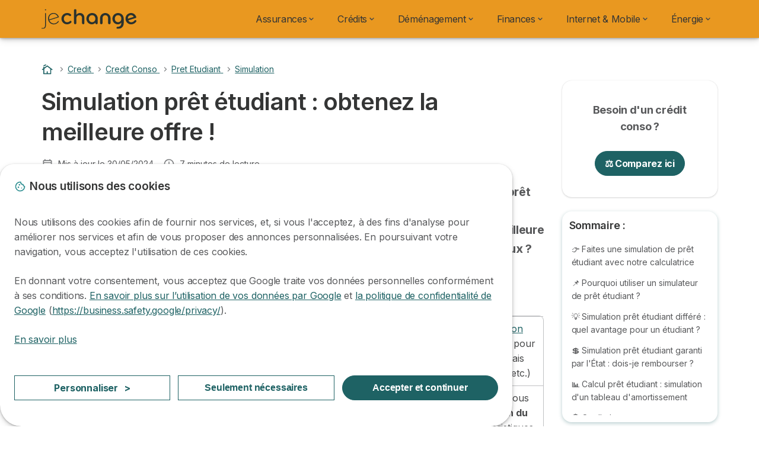

--- FILE ---
content_type: text/html; charset=UTF-8
request_url: https://www.jechange.fr/credit/credit-conso/pret-etudiant/simulation
body_size: 22615
content:

<!DOCTYPE html>
<html lang="fr" dir="ltr" prefix="og: https://ogp.me/ns#">
  <head>
          <link rel="preconnect" href="https://fonts.gstatic.com" crossorigin>
      <link rel="preload" href="https://fonts.googleapis.com/css2?family=Inter:wght@400;600;700&display=swap" as="style" onload="this.onload=null;this.rel='stylesheet'">
    
    <meta charset="utf-8" />
<meta name="description" content="Simulation prêt étudiant 📌 Comment utiliser le simulateur de prêt étudiant ? Calcul prêt étudiant, tableau d’amortissement, taux 0 et simulation en ligne ! 💰" />
<link rel="canonical" href="https://www.jechange.fr/credit/credit-conso/pret-etudiant/simulation" />
<meta name="author" content="custom_block_metatag" />
<meta property="og:site_name" content="JeChange" />
<meta property="og:type" content="article" />
<meta property="og:url" content="https://www.jechange.fr/credit/credit-conso/pret-etudiant/simulation" />
<meta property="og:title" content="Simulation prêt étudiant : obtenez la meilleure offre !" />
<meta property="og:description" content="Simulation prêt étudiant 📌 Comment utiliser le simulateur de prêt étudiant ? Calcul prêt étudiant, tableau d’amortissement, taux 0 et simulation en ligne ! 💰" />
<meta property="og:image" content="https://www.jechange.fr/jechange.fr/files/2023-01/logo-jechange.png" />
<meta property="og:updated_time" content="2024-05-30T11:43:44+0200" />
<meta property="og:country_name" content="FR" />
<meta property="og:locale" content="fr_FR" />
<meta property="article:published_time" content="2023-07-27T10:52:58+0200" />
<meta property="article:modified_time" content="2024-05-30T11:43:44+0200" />
<meta name="Generator" content="Drupal 10 (https://www.drupal.org)" />
<meta name="MobileOptimized" content="width" />
<meta name="HandheldFriendly" content="true" />
<meta name="viewport" content="width=device-width, initial-scale=1.0" />
<style>div#sliding-popup, div#sliding-popup .eu-cookie-withdraw-banner, .eu-cookie-withdraw-tab {background: #ffffff} div#sliding-popup.eu-cookie-withdraw-wrapper { background: transparent; } #sliding-popup h1, #sliding-popup h2, #sliding-popup h3, #sliding-popup p, #sliding-popup label, #sliding-popup div, .eu-cookie-compliance-more-button, .eu-cookie-compliance-secondary-button, .eu-cookie-withdraw-tab { color: #58595B;} .eu-cookie-withdraw-tab { border-color: #58595B;}</style>
<script type="application/ld+json">{
    "@context": "https://schema.org",
    "@graph": [
        {
            "@type": "Article",
            "@id": "https://www.jechange.fr/credit/credit-conso/pret-etudiant/simulation",
            "headline": "Simulation prêt étudiant : obtenez la meilleure offre !",
            "description": "Simulation prêt étudiant 📌 Comment utiliser le simulateur de prêt étudiant ? Calcul prêt étudiant, tableau d’amortissement, taux 0 et simulation en ligne ! 💰",
            "datePublished": "2023-07-27T10:52:58+0200",
            "dateModified": "2024-05-30T11:43:44+0200",
            "isAccessibleForFree": "True",
            "author": {
                "@type": "Person",
                "@id": "https://www.jechange.fr/equipe/antoine-collin",
                "url": "https://www.jechange.fr/equipe/antoine-collin"
            },
            "publisher": {
                "@type": "Organization",
                "@id": "https://www.jechange.fr",
                "name": "JeChange",
                "url": "https://www.jechange.fr",
                "logo": {
                    "@type": "ImageObject",
                    "url": "https://www.jechange.fr/sites/jechange.fr/files/logo_jechange.svg"
                }
            },
            "mainEntityOfPage": "https://www.jechange.fr/credit/credit-conso/pret-etudiant/simulation"
        }
    ]
}</script>
<script>var dc = document.cookie;if (dc.indexOf("cookie-agreed") !== -1) {var styles = "#sliding-popup {display: none;}", styleSheet = document.createElement("style");
  styleSheet.type = "text/css";styleSheet.innerText = styles;document.head.appendChild(styleSheet)};</script>
<link rel="icon" href="/sites/jechange.fr/files/favicon.ico" type="image/vnd.microsoft.icon" />

          <title>Simulation prêt étudiant : obtenez la meilleure offre !</title>
        <link rel="stylesheet" media="all" href="/sites/jechange.fr/files/css/css_vkJRJ6glud-UKHz4I_H70I2CIasSN2iB7WJX_MW-AUY.css?delta=0&amp;language=fr&amp;theme=agrippa&amp;include=[base64]" />
<link rel="stylesheet" media="all" href="//cdnjs.cloudflare.com/ajax/libs/intl-tel-input/18.2.1/css/intlTelInput.css" defer />
<link rel="stylesheet" media="all" href="/sites/jechange.fr/files/css/css_O39KJoHjLdg1xOG-j0MHH90bO6nFLNAI0vtTOCh2-KU.css?delta=2&amp;language=fr&amp;theme=agrippa&amp;include=[base64]" />
<link rel="stylesheet" media="all" href="/sites/jechange.fr/files/css/css_OqmsgW8wXzOVH4je1piQiKXQMbJuskBFBnsv5gIYz1M.css?delta=3&amp;language=fr&amp;theme=agrippa&amp;include=[base64]" />
<link rel="stylesheet" media="all" href="/sites/jechange.fr/files/css/css_wk2zypfiiCVTNp4CnpKCzg5XoHcmoNcmuyldS7WKZF0.css?delta=4&amp;language=fr&amp;theme=agrippa&amp;include=[base64]" />


    <script>
      // Function to hide elements before page it's loaded
      function elementReady(selector) {
        return new Promise((resolve, reject) => {
          let el = document.querySelector(selector);
          if (el) {resolve(el);}
          new MutationObserver((mutationRecords, observer) => {
            // Query for elements matching the specified selector
            Array.from(document.querySelectorAll(selector)).forEach((element) => {
              resolve(element);
              //Once we have resolved we don't need the observer anymore.
              observer.disconnect();
            });
          })
            .observe(document.documentElement, {
              childList: true,
              subtree: true
            });
        });
      }

      // Hide .call-block--closed before page it's loaded
      elementReady('.call-block--closed').then((someWidget)=>{someWidget.style.setProperty('display', 'none', 'important');});

    </script>

    <script type="application/json" data-drupal-selector="drupal-settings-json">{"path":{"baseUrl":"\/","pathPrefix":"","currentPath":"node\/39161","currentPathIsAdmin":false,"isFront":false,"currentLanguage":"fr"},"pluralDelimiter":"\u0003","suppressDeprecationErrors":true,"gtag":{"tagId":"","consentMode":false,"otherIds":[],"events":[],"additionalConfigInfo":[]},"ajaxPageState":{"libraries":"[base64]","theme":"agrippa","theme_token":null},"ajaxTrustedUrl":[],"gtm":{"tagId":null,"settings":{"data_layer":"dataLayer","include_classes":false,"allowlist_classes":"","blocklist_classes":"","include_environment":false,"environment_id":"","environment_token":""},"tagIds":["GTM-KWBN9D7"]},"model":{"new_layout":1,"country_list":["FR","ES","IT","PT","BE","DE","BR","MX","RA","CO","PE"]},"dino_configurable_display":{"colors":{"primary":"#1e6264","secondary":"#e99820","info":"#2b9ebf","warning":"#a55c0c","danger":"#d71a1f","success":"#0a8023","neutral":"#939597","variations":{"primary":{"pastel":"#8fb1b2","pastel_light":"#e9eff0","100":"#3ccbd4","150":"#37b9c1","200":"#32a9b0","250":"#2e9aa0","300":"#2a8c92","350":"#278085","400":"#247579","450":"#216b6e","500":"#1e6264","550":"#1b585a","600":"#184f51","650":"#154748","700":"#123f40","750":"#103839","800":"#0e3233"},"secondary":{"pastel":"#f4cc90","pastel_light":"#fdf5e9","100":"#ffff3f","150":"#ffff3a","200":"#ffff35","250":"#fff331","300":"#ffdd2d","350":"#ffc929","400":"#ffb726","450":"#ffa723","500":"#e99820","550":"#d1881c","600":"#bc7a19","650":"#a96d16","700":"#986213","750":"#885811","800":"#7a4f0f"},"info":{"pastel":"#95cfdf","pastel_light":"#eaf5f9","100":"#58ffff","150":"#50ffff","200":"#49ffff","250":"#43fbff","300":"#3de5ff","350":"#38d1fe","400":"#33bee7","450":"#2fadd2","500":"#2b9ebf","550":"#268eab","600":"#227f99","650":"#1e7289","700":"#1b667b","750":"#185b6e","800":"#155163"},"warning":{"pastel":"#d2ae86","pastel_light":"#f6efe7","100":"#ffc214","150":"#ffb113","200":"#ffa112","250":"#ff9311","300":"#ef8610","350":"#da7a0f","400":"#c76f0e","450":"#b5650d","500":"#a55c0c","550":"#94520a","600":"#854909","650":"#774108","700":"#6b3a07","750":"#603406","800":"#562e05"},"danger":{"pastel":"#eb8d8f","pastel_light":"#fbe8e9","100":"#ff323e","150":"#ff2e39","200":"#ff2a34","250":"#ff2730","300":"#ff242c","350":"#ff2128","400":"#ff1e25","450":"#ec1c22","500":"#d71a1f","550":"#c1171b","600":"#ad1418","650":"#9b1215","700":"#8b1012","750":"#7d0e10","800":"#700c0e"},"success":{"pastel":"#85c091","pastel_light":"#e7f2e9","100":"#12ff45","150":"#11f53f","200":"#10df3a","250":"#0fcb35","300":"#0eb931","350":"#0da92d","400":"#0c9a29","450":"#0b8c26","500":"#0a8023","550":"#09731f","600":"#08671b","650":"#075c18","700":"#065215","750":"#054912","800":"#044110"},"neutral":{"pastel":"#c9cacb","pastel_light":"#f4f4f5","100":"#ffffff","150":"#ffffff","200":"#ffffff","250":"#eaecf2","300":"#d5d7dc","350":"#c2c4c8","400":"#b1b3b6","450":"#a1a3a6","500":"#939597","550":"#848687","600":"#767879","650":"#6a6c6c","700":"#5f6161","750":"#555757","800":"#4c4e4e"}},"theme":{"primary":"#1e6264","primary-light":"#2e9aa0","primary-dark":"#103839","primary-pastel":"#8fb1b2","primary-pastel-light":"#e9eff0","secondary":"#e99820","secondary-light":"#fff331","secondary-dark":"#885811","secondary-pastel":"#f4cc90","secondary-pastel-light":"#fdf5e9","ternary":"#bc7a19","ternary-light":"#ffc929","ternary-dark":"#7a4f0f","ternary-pastel":"#f4cc90","ternary-pastel-light":"#fdf5e9","info":"#2b9ebf","info-light":"#43fbff","info-dark":"#185b6e","info-pastel":"#95cfdf","info-pastel-light":"#eaf5f9","warning":"#a55c0c","warning-light":"#ff9311","warning-dark":"#603406","warning-pastel":"#d2ae86","warning-pastel-light":"#f6efe7","danger":"#d71a1f","danger-light":"#ff2730","danger-dark":"#7d0e10","danger-pastel":"#eb8d8f","danger-pastel-light":"#fbe8e9","success":"#0a8023","success-light":"#0fcb35","success-dark":"#054912","success-pastel":"#85c091","success-pastel-light":"#e7f2e9","neutral":"#939597","neutral-light":"#eaecf2","neutral-dark":"#555757","neutral-pastel":"#c9cacb","neutral-pastel-light":"#f4f4f5","white":"#ffffff","black":"#000000"}}},"dinoElements":{"translations":{"easySubscriptionOnly":"Souscription facile uniquement"}},"webform":{"dialog":{"options":{"narrow":{"title":"Narrow","width":600},"normal":{"title":"Normal","width":800},"wide":{"title":"Wide","width":1000}},"entity_type":"node","entity_id":"39161"}},"eu_cookie_compliance":{"cookie_policy_version":"1.0.0","popup_enabled":true,"popup_agreed_enabled":false,"popup_hide_agreed":false,"popup_clicking_confirmation":false,"popup_scrolling_confirmation":false,"popup_html_info":"\u003Cdiv\n\trole=\u0022alertdialog\u0022 aria-labelledby=\u0022dialogTitle\u0022\n  aria-describedby=\u0022dialogDesc\u0022  class=\u0022eu-cookie-compliance-banner eu-cookie-compliance-banner-info eu-cookie-compliance-banner--categories\u0022\u003E\n\n\t\t\u003Cdiv class=\u0022eu-cookie-compliance-close\u0022\u003E\n\t\t\u003Cbutton class=\u0022btn-close btn-close--md\u0022 type=\u0022button\u0022 aria-label=\u0022Close\u0022\u003E\n\t\t\t\u003Csvg class=\u0022icon icon--neutral eu-cookie-compliance-close-icon\u0022 aria-hidden=\u0022true\u0022\u003E\n\t\t\t\t\u003Cuse xlink:href=\u0022\/themes\/custom\/agrippa\/img\/sprite.svg#icon-cross-rounded\u0022\u003E\u003C\/use\u003E\n\t\t\t\u003C\/svg\u003E\n\t\t\u003C\/button\u003E\n\t\u003C\/div\u003E\n\n\t\u003Cdiv class=\u0022popup-content info eu-cookie-compliance-content\u0022\u003E\n\n    \u003Cdiv class=\u0022eu-cookie-compliance-content__banner-wrapper\u0022\u003E\n      \u003Cdiv class=\u0022cookie-top\u0022\u003E\n            \u003Cdiv id=\u0022dialogTitle\u0022 class=\u0022eu-cookie-compliance-content__title\u0022\u003E\n        \u003Csvg class=\u0022icon icon--secondary icon--left\u0022 aria-hidden=\u0022true\u0022\u003E\n          \u003Cuse xlink:href=\u0022\/themes\/custom\/agrippa\/img\/sprite.svg#icon-cookie\u0022\u003E\u003C\/use\u003E\n        \u003C\/svg\u003E\n        \u003Cspan class=\u0022eu-cookie-title\u0022\u003ENous utilisons des cookies\u003C\/span\u003E\n      \u003C\/div\u003E\n\n                  \u003C\/div\u003E\n\n                \u003Cdiv class=\u0022modal__holder\u0022\u003E\n            \u003Cdiv class=\u0022modal__dialog\u0022\u003E\n              \u003Cdiv class=\u0022cookie-categories modal modal--md\u0022 id=\u0022manage-cookies-modal\u0022\u003E\n                \u003Cdiv class=\u0022modal__header\u0022 id=\u0022content-area\u0022\u003E\n\n                                                                          \u003Cdiv id=\u0022manage-cookies-description\u0022\u003E\n                      \u003Cp id=\u0022dialogDesc\u0022 class=\u0022manage-cookies-description__text\u0022\u003E \u003Cp\u003ENous utilisons des cookies afin de fournir nos services, et, si vous l\u0027acceptez, \u00e0 des fins d\u0027analyse pour am\u00e9liorer nos services et afin de vous proposer des annonces personnalis\u00e9es. En poursuivant votre navigation, vous acceptez l\u0027utilisation de ces cookies.\u003C\/p\u003E\u003Cp\u003EEn donnant votre consentement, vous acceptez que Google traite vos donn\u00e9es personnelles conform\u00e9ment \u00e0 ses conditions. \u003Ca href=\u0022https:\/\/policies.google.com\/technologies\/partner-sites?hl=fr\u0022\u003EEn savoir plus sur l\u2019utilisation de vos donn\u00e9es par Google\u003C\/a\u003E et \u003Ca href=\u0022https:\/\/business.safety.google\/privacy\/\u0022\u003Ela politique de confidentialit\u00e9 de Google\u003C\/a\u003E (\u003Ca href=\u0022https:\/\/business.safety.google\/privacy\/\u0022\u003Ehttps:\/\/business.safety.google\/privacy\/\u003C\/a\u003E).\u003C\/p\u003E \u003C\/p\u003E\n                                              \u003Cbutton type=\u0022button\u0022 class=\u0022find-more-button\u0022\u003EEn savoir plus\u003C\/button\u003E\n                                          \u003C\/div\u003E\n                                  \u003C\/div\u003E\n                \u003Cdiv id=\u0022eu-cookie-compliance-categories\u0022 class=\u0022eu-cookie-compliance-categories modal__body hidden\u0022\u003E\n                                      \u003Cdiv class=\u0022eu-cookie-compliance-category\u0022\u003E\n                      \u003Clabel for=\u0022cookie-category-technical\u0022 class=\u0022checkbox checkbox--disabled\u0022\u003E\n                        \u003Cinput class=\u0022checkbox__input\u0022 type=\u0022checkbox\u0022 name=\u0022\u0022 name=\u0022cookie-categories\u0022 id=\u0022cookie-category-technical\u0022 tabindex=\u0022-1\u0022 value=\u0022technical\u0022  checked   disabled \u003E\n\n                        \u003Cspan class=\u0022checkbox__shape\u0022  tabindex=\u0022-1\u0022 \u003E\u003C\/span\u003E\n                        \u003Cspan class=\u0022checkbox__label\u0022\u003E\n                          \u003Cstrong\u003E\n                            Cookies techniques\n                          \u003C\/strong\u003E\n                        \u003C\/span\u003E\n                      \u003C\/label\u003E\n                                              \u003Cdiv class=\u0022eu-cookie-compliance-category-description\u0022\u003EIls fournissent les fonctions n\u00e9cessaires \u00e0 la navigation sur le site web.\u003C\/div\u003E\n                                          \u003C\/div\u003E\n                                      \u003Cdiv class=\u0022eu-cookie-compliance-category\u0022\u003E\n                      \u003Clabel for=\u0022cookie-category-analytics\u0022 class=\u0022checkbox \u0022\u003E\n                        \u003Cinput class=\u0022checkbox__input\u0022 type=\u0022checkbox\u0022 name=\u0022\u0022 name=\u0022cookie-categories\u0022 id=\u0022cookie-category-analytics\u0022 tabindex=\u0022-1\u0022 value=\u0022analytics\u0022  \u003E\n\n                        \u003Cspan class=\u0022checkbox__shape\u0022 \u003E\u003C\/span\u003E\n                        \u003Cspan class=\u0022checkbox__label\u0022\u003E\n                          \u003Cstrong\u003E\n                            Cookies d\u0026#039;audience\n                          \u003C\/strong\u003E\n                        \u003C\/span\u003E\n                      \u003C\/label\u003E\n                                              \u003Cdiv class=\u0022eu-cookie-compliance-category-description\u0022\u003EIls nous permettent d\u0026#039;\u00e9tudier la mani\u00e8re dont les utilisateurs naviguent sur le site web. Nous ne collectons que des donn\u00e9es anonymis\u00e9es.\u003C\/div\u003E\n                                          \u003C\/div\u003E\n                                      \u003Cdiv class=\u0022eu-cookie-compliance-category\u0022\u003E\n                      \u003Clabel for=\u0022cookie-category-marketing\u0022 class=\u0022checkbox \u0022\u003E\n                        \u003Cinput class=\u0022checkbox__input\u0022 type=\u0022checkbox\u0022 name=\u0022\u0022 name=\u0022cookie-categories\u0022 id=\u0022cookie-category-marketing\u0022 tabindex=\u0022-1\u0022 value=\u0022marketing\u0022  \u003E\n\n                        \u003Cspan class=\u0022checkbox__shape\u0022 \u003E\u003C\/span\u003E\n                        \u003Cspan class=\u0022checkbox__label\u0022\u003E\n                          \u003Cstrong\u003E\n                            Cookies marketing\n                          \u003C\/strong\u003E\n                        \u003C\/span\u003E\n                      \u003C\/label\u003E\n                                              \u003Cdiv class=\u0022eu-cookie-compliance-category-description\u0022\u003EIls sont utilis\u00e9s pour des usages li\u00e9s au marketing et \u00e0 la publicit\u00e9.\u003C\/div\u003E\n                                          \u003C\/div\u003E\n                  \n                                      \u003Cbutton type=\u0022button\u0022 class=\u0022eu-cookie-compliance-save-preferences-button btn btn--sm btn btn--pill btn--md btn--secondary save-preferences\u0022 data-dismiss=\u0022modal\u0022\u003E\n                      Valider\n                    \u003C\/button\u003E\n                                  \u003C\/div\u003E\n                \u003Cdiv class=\u0022modal__footer\u0022\u003E\n                      \u003Cdiv id=\u0022popup-buttons\u0022 class=\u0022eu-cookie-compliance-buttons eu-cookie-compliance-has-categories\u0022\u003E\n                      \n                                              \u003Cbutton class=\u0022cookie-personalization btn btn--pill btn--md  btn--tertiary\u0022\u003EPersonnaliser \u003Cspan\u003E\u003E\u003C\/span\u003E\u003C\/button\u003E\n                      \n                                              \u003Cbutton type=\u0022button\u0022 class=\u0022eu-cookie-compliance-save-preferences-button btn btn--sm btn btn--pill btn--md  btn--tertiary\u0022 data-dismiss=\u0022modal\u0022\u003E\n                          Seulement n\u00e9cessaires\n                        \u003C\/button\u003E\n                      \n                                                                                          \u003Cbutton type=\u0022button\u0022 class=\u0022agree-button eu-cookie-compliance-default-button btn btn--pill btn--md btn--secondary\u0022\u003E\n                        Accepter et continuer\n                      \u003C\/button\u003E\n                                              \u003Cbutton type=\u0022button\u0022 class=\u0022eu-cookie-withdraw-button visually-hidden\u0022\u003ERetirer le consentement\u003C\/button\u003E\n                                          \u003C\/div\u003E\n                \u003C\/div\u003E\n              \u003C\/div\u003E\n            \u003C\/div\u003E\n          \u003C\/div\u003E\n        \n    \u003C\/div\u003E\n\n\n\t\u003C\/div\u003E\n\u003C\/div\u003E","use_mobile_message":false,"mobile_popup_html_info":"\u003Cdiv\n\trole=\u0022alertdialog\u0022 aria-labelledby=\u0022dialogTitle\u0022\n  aria-describedby=\u0022dialogDesc\u0022  class=\u0022eu-cookie-compliance-banner eu-cookie-compliance-banner-info eu-cookie-compliance-banner--categories\u0022\u003E\n\n\t\t\u003Cdiv class=\u0022eu-cookie-compliance-close\u0022\u003E\n\t\t\u003Cbutton class=\u0022btn-close btn-close--md\u0022 type=\u0022button\u0022 aria-label=\u0022Close\u0022\u003E\n\t\t\t\u003Csvg class=\u0022icon icon--neutral eu-cookie-compliance-close-icon\u0022 aria-hidden=\u0022true\u0022\u003E\n\t\t\t\t\u003Cuse xlink:href=\u0022\/themes\/custom\/agrippa\/img\/sprite.svg#icon-cross-rounded\u0022\u003E\u003C\/use\u003E\n\t\t\t\u003C\/svg\u003E\n\t\t\u003C\/button\u003E\n\t\u003C\/div\u003E\n\n\t\u003Cdiv class=\u0022popup-content info eu-cookie-compliance-content\u0022\u003E\n\n    \u003Cdiv class=\u0022eu-cookie-compliance-content__banner-wrapper\u0022\u003E\n      \u003Cdiv class=\u0022cookie-top\u0022\u003E\n            \u003Cdiv id=\u0022dialogTitle\u0022 class=\u0022eu-cookie-compliance-content__title\u0022\u003E\n        \u003Csvg class=\u0022icon icon--secondary icon--left\u0022 aria-hidden=\u0022true\u0022\u003E\n          \u003Cuse xlink:href=\u0022\/themes\/custom\/agrippa\/img\/sprite.svg#icon-cookie\u0022\u003E\u003C\/use\u003E\n        \u003C\/svg\u003E\n        \u003Cspan class=\u0022eu-cookie-title\u0022\u003E\u003C\/span\u003E\n      \u003C\/div\u003E\n\n                  \u003C\/div\u003E\n\n                \u003Cdiv class=\u0022modal__holder\u0022\u003E\n            \u003Cdiv class=\u0022modal__dialog\u0022\u003E\n              \u003Cdiv class=\u0022cookie-categories modal modal--md\u0022 id=\u0022manage-cookies-modal\u0022\u003E\n                \u003Cdiv class=\u0022modal__header\u0022 id=\u0022content-area\u0022\u003E\n\n                                                                          \u003Cdiv id=\u0022manage-cookies-description\u0022\u003E\n                      \u003Cp id=\u0022dialogDesc\u0022 class=\u0022manage-cookies-description__text\u0022\u003E \u003Cp\u003ENous utilisons des cookies afin de fournir nos services, et, si vous l\u0027acceptez, \u00e0 des fins d\u0027analyse pour am\u00e9liorer nos services et afin de vous proposer des annonces personnalis\u00e9es. En poursuivant votre navigation, vous acceptez l\u0027utilisation de ces cookies.\u003C\/p\u003E\u003Cp\u003EEn donnant votre consentement, vous acceptez que Google traite vos donn\u00e9es personnelles conform\u00e9ment \u00e0 ses conditions. \u003Ca href=\u0022https:\/\/policies.google.com\/technologies\/partner-sites?hl=fr\u0022\u003EEn savoir plus sur l\u2019utilisation de vos donn\u00e9es par Google\u003C\/a\u003E et \u003Ca href=\u0022https:\/\/business.safety.google\/privacy\/\u0022\u003Ela politique de confidentialit\u00e9 de Google\u003C\/a\u003E (\u003Ca href=\u0022https:\/\/business.safety.google\/privacy\/\u0022\u003Ehttps:\/\/business.safety.google\/privacy\/\u003C\/a\u003E).\u003C\/p\u003E \u003C\/p\u003E\n                                              \u003Cbutton type=\u0022button\u0022 class=\u0022find-more-button\u0022\u003EEn savoir plus\u003C\/button\u003E\n                                          \u003C\/div\u003E\n                                  \u003C\/div\u003E\n                \u003Cdiv id=\u0022eu-cookie-compliance-categories\u0022 class=\u0022eu-cookie-compliance-categories modal__body hidden\u0022\u003E\n                                      \u003Cdiv class=\u0022eu-cookie-compliance-category\u0022\u003E\n                      \u003Clabel for=\u0022cookie-category-technical\u0022 class=\u0022checkbox checkbox--disabled\u0022\u003E\n                        \u003Cinput class=\u0022checkbox__input\u0022 type=\u0022checkbox\u0022 name=\u0022\u0022 name=\u0022cookie-categories\u0022 id=\u0022cookie-category-technical\u0022 tabindex=\u0022-1\u0022 value=\u0022technical\u0022  checked   disabled \u003E\n\n                        \u003Cspan class=\u0022checkbox__shape\u0022  tabindex=\u0022-1\u0022 \u003E\u003C\/span\u003E\n                        \u003Cspan class=\u0022checkbox__label\u0022\u003E\n                          \u003Cstrong\u003E\n                            Cookies techniques\n                          \u003C\/strong\u003E\n                        \u003C\/span\u003E\n                      \u003C\/label\u003E\n                                              \u003Cdiv class=\u0022eu-cookie-compliance-category-description\u0022\u003EIls fournissent les fonctions n\u00e9cessaires \u00e0 la navigation sur le site web.\u003C\/div\u003E\n                                          \u003C\/div\u003E\n                                      \u003Cdiv class=\u0022eu-cookie-compliance-category\u0022\u003E\n                      \u003Clabel for=\u0022cookie-category-analytics\u0022 class=\u0022checkbox \u0022\u003E\n                        \u003Cinput class=\u0022checkbox__input\u0022 type=\u0022checkbox\u0022 name=\u0022\u0022 name=\u0022cookie-categories\u0022 id=\u0022cookie-category-analytics\u0022 tabindex=\u0022-1\u0022 value=\u0022analytics\u0022  \u003E\n\n                        \u003Cspan class=\u0022checkbox__shape\u0022 \u003E\u003C\/span\u003E\n                        \u003Cspan class=\u0022checkbox__label\u0022\u003E\n                          \u003Cstrong\u003E\n                            Cookies d\u0026#039;audience\n                          \u003C\/strong\u003E\n                        \u003C\/span\u003E\n                      \u003C\/label\u003E\n                                              \u003Cdiv class=\u0022eu-cookie-compliance-category-description\u0022\u003EIls nous permettent d\u0026#039;\u00e9tudier la mani\u00e8re dont les utilisateurs naviguent sur le site web. Nous ne collectons que des donn\u00e9es anonymis\u00e9es.\u003C\/div\u003E\n                                          \u003C\/div\u003E\n                                      \u003Cdiv class=\u0022eu-cookie-compliance-category\u0022\u003E\n                      \u003Clabel for=\u0022cookie-category-marketing\u0022 class=\u0022checkbox \u0022\u003E\n                        \u003Cinput class=\u0022checkbox__input\u0022 type=\u0022checkbox\u0022 name=\u0022\u0022 name=\u0022cookie-categories\u0022 id=\u0022cookie-category-marketing\u0022 tabindex=\u0022-1\u0022 value=\u0022marketing\u0022  \u003E\n\n                        \u003Cspan class=\u0022checkbox__shape\u0022 \u003E\u003C\/span\u003E\n                        \u003Cspan class=\u0022checkbox__label\u0022\u003E\n                          \u003Cstrong\u003E\n                            Cookies marketing\n                          \u003C\/strong\u003E\n                        \u003C\/span\u003E\n                      \u003C\/label\u003E\n                                              \u003Cdiv class=\u0022eu-cookie-compliance-category-description\u0022\u003EIls sont utilis\u00e9s pour des usages li\u00e9s au marketing et \u00e0 la publicit\u00e9.\u003C\/div\u003E\n                                          \u003C\/div\u003E\n                  \n                                      \u003Cbutton type=\u0022button\u0022 class=\u0022eu-cookie-compliance-save-preferences-button btn btn--sm btn btn--pill btn--md btn--secondary save-preferences\u0022 data-dismiss=\u0022modal\u0022\u003E\n                      Valider\n                    \u003C\/button\u003E\n                                  \u003C\/div\u003E\n                \u003Cdiv class=\u0022modal__footer\u0022\u003E\n                      \u003Cdiv id=\u0022popup-buttons\u0022 class=\u0022eu-cookie-compliance-buttons eu-cookie-compliance-has-categories\u0022\u003E\n                      \n                                              \u003Cbutton class=\u0022cookie-personalization btn btn--pill btn--md  btn--tertiary\u0022\u003EPersonnaliser \u003Cspan\u003E\u003E\u003C\/span\u003E\u003C\/button\u003E\n                      \n                                              \u003Cbutton type=\u0022button\u0022 class=\u0022eu-cookie-compliance-save-preferences-button btn btn--sm btn btn--pill btn--md  btn--tertiary\u0022 data-dismiss=\u0022modal\u0022\u003E\n                          Seulement n\u00e9cessaires\n                        \u003C\/button\u003E\n                      \n                                                                                          \u003Cbutton type=\u0022button\u0022 class=\u0022agree-button eu-cookie-compliance-default-button btn btn--pill btn--md btn--secondary\u0022\u003E\n                        Accepter et continuer\n                      \u003C\/button\u003E\n                                              \u003Cbutton type=\u0022button\u0022 class=\u0022eu-cookie-withdraw-button visually-hidden\u0022\u003ERetirer le consentement\u003C\/button\u003E\n                                          \u003C\/div\u003E\n                \u003C\/div\u003E\n              \u003C\/div\u003E\n            \u003C\/div\u003E\n          \u003C\/div\u003E\n        \n    \u003C\/div\u003E\n\n\n\t\u003C\/div\u003E\n\u003C\/div\u003E","mobile_breakpoint":768,"popup_html_agreed":false,"popup_use_bare_css":false,"popup_height":102,"popup_width":"100%","popup_delay":1000,"popup_link":"https:\/\/www.jechange.fr\/mentions-legales","popup_link_new_window":true,"popup_position":false,"fixed_top_position":false,"popup_language":"fr","store_consent":false,"better_support_for_screen_readers":false,"cookie_name":"","reload_page":false,"domain":"","domain_all_sites":false,"popup_eu_only":false,"popup_eu_only_js":false,"cookie_lifetime":390,"cookie_session":0,"set_cookie_session_zero_on_disagree":0,"disagree_do_not_show_popup":false,"method":"categories","automatic_cookies_removal":true,"allowed_cookies":"technical:selectraRgpdAutoAcceptCookies\r\nanalytics:_ga\r\nanalytics:_gid\r\nanalytics:_gcl_au","withdraw_markup":"\u003Cbutton type=\u0022button\u0022 class=\u0022eu-cookie-withdraw-tab\u0022\u003EParam\u00e8tres de confidentialit\u00e9\u003C\/button\u003E\n\u003Cdiv aria-labelledby=\u0022popup-text\u0022 class=\u0022eu-cookie-withdraw-banner\u0022\u003E\n  \u003Cdiv class=\u0022popup-content info eu-cookie-compliance-content\u0022\u003E\n    \u003Cdiv id=\u0022popup-text\u0022 class=\u0022eu-cookie-compliance-message\u0022 role=\u0022document\u0022\u003E\n      \u003Ch2\u003ENous utilisons des cookies sur ce site pour am\u00e9liorer votre exp\u00e9rience d\u0027utilisateur.\u003C\/h2\u003E\u003Cp\u003EVous avez consenti \u00e0 l\u0027ajout de cookies.\u003C\/p\u003E\n    \u003C\/div\u003E\n    \u003Cdiv id=\u0022popup-buttons\u0022 class=\u0022eu-cookie-compliance-buttons\u0022\u003E\n      \u003Cbutton type=\u0022button\u0022 class=\u0022eu-cookie-withdraw-button \u0022\u003ERetirer le consentement\u003C\/button\u003E\n    \u003C\/div\u003E\n  \u003C\/div\u003E\n\u003C\/div\u003E","withdraw_enabled":false,"reload_options":0,"reload_routes_list":"","withdraw_button_on_info_popup":false,"cookie_categories":["technical","analytics","marketing"],"cookie_categories_details":{"technical":{"uuid":"37631da1-5388-4798-b3bd-b5c2b72b4944","langcode":"fr","status":true,"dependencies":[],"id":"technical","label":"Cookies techniques","description":"Ils fournissent les fonctions n\u00e9cessaires \u00e0 la navigation sur le site web.","checkbox_default_state":"required","weight":-9},"analytics":{"uuid":"7a62cb57-e0bf-49af-ad49-6667641b0993","langcode":"fr","status":true,"dependencies":[],"id":"analytics","label":"Cookies d\u0027audience","description":"Ils nous permettent d\u0027\u00e9tudier la mani\u00e8re dont les utilisateurs naviguent sur le site web. Nous ne collectons que des donn\u00e9es anonymis\u00e9es.","checkbox_default_state":"unchecked","weight":-8},"marketing":{"uuid":"6e0a29f8-87d1-4ff1-8ea2-d27fe2c28441","langcode":"fr","status":true,"dependencies":[],"id":"marketing","label":"Cookies marketing","description":"Ils sont utilis\u00e9s pour des usages li\u00e9s au marketing et \u00e0 la publicit\u00e9.","checkbox_default_state":"unchecked","weight":-7}},"enable_save_preferences_button":true,"cookie_value_disagreed":"0","cookie_value_agreed_show_thank_you":"1","cookie_value_agreed":"2","containing_element":"body","settings_tab_enabled":false,"olivero_primary_button_classes":"","olivero_secondary_button_classes":"","close_button_action":"close_banner","open_by_default":true,"modules_allow_popup":true,"hide_the_banner":false,"geoip_match":true,"unverified_scripts":[]},"selectra_rgpd_v2":{"autoAcceptCookies":0},"themePath":"themes\/custom\/agrippa","activeThemePath":"themes\/custom\/agrippa","csp":{"nonce":"qejMmbRbM3i_7RSEA1mXfA"},"user":{"uid":0,"permissionsHash":"d05de851695ab41ca37e3853512dd54cf64a9f4c5b294f57f9f304d096f94043"}}</script>
<script src="/sites/jechange.fr/files/js/js_Osdqha_EZKgW2_SihWinS2qz9XlUUCixeymj1VR99W0.js?scope=header&amp;delta=0&amp;language=fr&amp;theme=agrippa&amp;include=[base64]"></script>
<script src="/modules/contrib/google_tag/js/gtag.js?t99okh"></script>
<script src="/modules/contrib/google_tag/js/gtm.js?t99okh"></script>
<script src="/sites/jechange.fr/files/js/js_c9F9vq9uTWvV6amwSfiyV2dXyRXIcmamDbetJLichrs.js?scope=header&amp;delta=3&amp;language=fr&amp;theme=agrippa&amp;include=[base64]"></script>

        <meta name="viewport" content="width=device-width, initial-scale=1, maximum-scale=1, shrink-to-fit=no">
  </head>
  <body >

        
    <noscript><iframe src="https://www.googletagmanager.com/ns.html?id=GTM-KWBN9D7"
                  height="0" width="0" style="display:none;visibility:hidden"></iframe></noscript>

      <div class="dialog-off-canvas-main-canvas" data-off-canvas-main-canvas>
    

 

<div id="page-wrapper">
    <div id="page" class="titles--left">
          <header class="menu" role="banner" aria-label="Entête du site">
        
      
  
  <div class="menu-bar ">
        <div class="menu-bar__holder new">
      <div id="block-sitebranding" class="new menu-logo__wrapper">
            <a href="/" rel="home" class="menu-logo" aria-label="Logo Selectra">
        <img src="/sites/jechange.fr/files/logo_jechange.svg" alt="Selectra" class="menu-logo__img"/>
      </a>
        
  </div>




  <button class="menu-btn new" type="button" aria-label="Open menu">
    <span class="menu-btn__closed">
      <svg class="u-display--xl-none" width="24" height="24" viewBox="0 0 24 24" fill="none" xmlns="http://www.w3.org/2000/svg">
        <mask id="mask0_5251_30318" style="mask-type:alpha" maskUnits="userSpaceOnUse" x="0" y="0" width="24" height="24">
          <rect width="24" height="24" fill="#D9D9D9"/>
        </mask>
        <g mask="url(#mask0_5251_30318)">
          <path d="M4 18C3.71667 18 3.47917 17.9042 3.2875 17.7125C3.09583 17.5208 3 17.2833 3 17C3 16.7167 3.09583 16.4792 3.2875 16.2875C3.47917 16.0958 3.71667 16 4 16H20C20.2833 16 20.5208 16.0958 20.7125 16.2875C20.9042 16.4792 21 16.7167 21 17C21 17.2833 20.9042 17.5208 20.7125 17.7125C20.5208 17.9042 20.2833 18 20 18H4ZM4 13C3.71667 13 3.47917 12.9042 3.2875 12.7125C3.09583 12.5208 3 12.2833 3 12C3 11.7167 3.09583 11.4792 3.2875 11.2875C3.47917 11.0958 3.71667 11 4 11H20C20.2833 11 20.5208 11.0958 20.7125 11.2875C20.9042 11.4792 21 11.7167 21 12C21 12.2833 20.9042 12.5208 20.7125 12.7125C20.5208 12.9042 20.2833 13 20 13H4ZM4 8C3.71667 8 3.47917 7.90417 3.2875 7.7125C3.09583 7.52083 3 7.28333 3 7C3 6.71667 3.09583 6.47917 3.2875 6.2875C3.47917 6.09583 3.71667 6 4 6H20C20.2833 6 20.5208 6.09583 20.7125 6.2875C20.9042 6.47917 21 6.71667 21 7C21 7.28333 20.9042 7.52083 20.7125 7.7125C20.5208 7.90417 20.2833 8 20 8H4Z" fill="white"/>
        </g>
      </svg>
    </span>
    <span class="menu-btn__open">
      <svg class="icon icon--20 menu-btn__icon" aria-hidden="true">
        <use xlink:href="/themes/custom/agrippa/img/sprite.svg#icon-cross"></use>
      </svg>
    </span>
  </button>

  <nav class="menu-content">
    
            <div class="menu-category">
                              <a href="/assurance" class="menu-label menu-label__sub--link">Assurances<svg class="icon icon--12 menu-label__trigger" aria-hidden="true">
                <use xlink:href="/themes/custom/agrippa/img/sprite.svg#icon-chevron-right"></use>
              </svg>
            </a>
                  
                                    <div class="menu-sub-category menu-sub-category--2-cols">
                          <ul class="menu-list">
                <li class="menu-list__label">Les assurances</li>
                                                                      <li class="menu-list__item">
                      <a class="menu-list__link" href="/assurance/habitation">Assurance habitation</a>
                    </li>
                                      <li class="menu-list__item">
                      <a class="menu-list__link" href="/assurance/auto">Assurance auto</a>
                    </li>
                                      <li class="menu-list__item">
                      <a class="menu-list__link" href="/assurance/mutuelle-sante">Assurance santé</a>
                    </li>
                                      <li class="menu-list__item">
                      <a class="menu-list__link" href="/assurance/emprunteur">Assurance emprunteur</a>
                    </li>
                                      <li class="menu-list__item">
                      <a class="menu-list__link" href="/assurance/animaux">Assurance animaux</a>
                    </li>
                                                </ul>
                          <ul class="menu-list">
                <li class="menu-list__label">Tout sur l&#039;assurance</li>
                                                                      <li class="menu-list__item">
                      <a class="menu-list__link" href="/assurance/assureurs">Liste des compagnies d&#039;assurance</a>
                    </li>
                                      <li class="menu-list__item">
                      <a class="menu-list__link" href="/assurance/faq">Foire aux questions</a>
                    </li>
                                                </ul>
            
                                      <div class="menu-help">
                <svg class="icon icon--24" aria-hidden="true">
                  <use xlink:href="/themes/custom/agrippa/img/sprite.svg#icon-circle-info-filled"></use>
                </svg>
                <p class="menu-help__title">Comparez les offres d&#039;assurance avec le courtier Selectra</p>
                <svg class="icon icon--24" aria-hidden="true">
                  <use xlink:href="/themes/custom/agrippa/img/sprite.svg#icon-circle-info-filled"></use>
                </svg>
                <a class="menu-help__phone u-anim--shake" href="tel:+33186265049">01 86 26 50 49</a>
                <p class="menu-help__info">Facile, gratuit et sans engagement</p>
              </div>
                      </div>
              </div>
          <div class="menu-category">
                              <a href="/credit" class="menu-label menu-label__sub--link">Crédits<svg class="icon icon--12 menu-label__trigger" aria-hidden="true">
                <use xlink:href="/themes/custom/agrippa/img/sprite.svg#icon-chevron-right"></use>
              </svg>
            </a>
                  
                                    <div class="menu-sub-category menu-sub-category--2-cols">
                          <ul class="menu-list">
                <li class="menu-list__label">Les offres de crédit</li>
                                                                      <li class="menu-list__item">
                      <a class="menu-list__link" href="/credit/credit-auto">Crédit auto</a>
                    </li>
                                      <li class="menu-list__item">
                      <a class="menu-list__link" href="/credit/credit-conso">Crédit conso</a>
                    </li>
                                      <li class="menu-list__item">
                      <a class="menu-list__link" href="/credit/credit-immo">Crédit immo</a>
                    </li>
                                      <li class="menu-list__item">
                      <a class="menu-list__link" href="/credit/moto">Crédit moto</a>
                    </li>
                                      <li class="menu-list__item">
                      <a class="menu-list__link" href="/credit/renouvelable">Crédit renouvelable</a>
                    </li>
                                      <li class="menu-list__item">
                      <a class="menu-list__link" href="/credit/rachat-credit">Rachat de crédit</a>
                    </li>
                                      <li class="menu-list__item">
                      <a class="menu-list__link" href="/credit/vente-a-remere">Vente à réméré</a>
                    </li>
                                                </ul>
                          <ul class="menu-list">
                <li class="menu-list__label">Tout sur le crédit</li>
                                                                      <li class="menu-list__item">
                      <a class="menu-list__link" href="/credit/rachat-credit/comparateur">Comparateur de rachat de crédit</a>
                    </li>
                                      <li class="menu-list__item">
                      <a class="menu-list__link" href="/credit/organismes">Organismes de crédit</a>
                    </li>
                                                </ul>
            
                                  </div>
              </div>
          <div class="menu-category">
                              <a href="/demenagement" class="menu-label menu-label__sub--link">Déménagement<svg class="icon icon--12 menu-label__trigger" aria-hidden="true">
                <use xlink:href="/themes/custom/agrippa/img/sprite.svg#icon-chevron-right"></use>
              </svg>
            </a>
                  
                                    <div class="menu-sub-category menu-sub-category--2-cols">
                          <ul class="menu-list">
                <li class="menu-list__label">Nos services</li>
                                                                      <li class="menu-list__item">
                      <a class="menu-list__link" href="/services/demenagement/guides/changement-adresse-50763">Changement d&#039;adresse</a>
                    </li>
                                      <li class="menu-list__item">
                      <a class="menu-list__link" href="/services/demenagement/guides/resiliation-contrats-50876">Résiliation de contrat</a>
                    </li>
                                      <li class="menu-list__item">
                      <a class="menu-list__link" href="/services/demenagement/guides/demenagement-etat-des-lieux-4468">État des lieux</a>
                    </li>
                                                </ul>
                          <ul class="menu-list">
                <li class="menu-list__label">Tout sur le déménagement</li>
                                                                      <li class="menu-list__item">
                      <a class="menu-list__link" href="/services/demenagement/guides">Les guides déménagement</a>
                    </li>
                                                </ul>
            
                                  </div>
              </div>
          <div class="menu-category">
                              <a href="/banques" class="menu-label menu-label__sub--link">Finances<svg class="icon icon--12 menu-label__trigger" aria-hidden="true">
                <use xlink:href="/themes/custom/agrippa/img/sprite.svg#icon-chevron-right"></use>
              </svg>
            </a>
                  
                                    <div class="menu-sub-category menu-sub-category--2-cols">
                          <ul class="menu-list">
                <li class="menu-list__label">Les offres bancaires</li>
                                                                      <li class="menu-list__item">
                      <a class="menu-list__link" href="/banques/compte-bancaire">Comptes bancaires</a>
                    </li>
                                      <li class="menu-list__item">
                      <a class="menu-list__link" href="/banques/carte-bancaire">Cartes bancaires</a>
                    </li>
                                      <li class="menu-list__item">
                      <a class="menu-list__link" href="/banques/assurance-vie">Assurance vie</a>
                    </li>
                                      <li class="menu-list__item">
                      <a class="menu-list__link" href="/banques/livret-bancaire">Livrets d&#039;épargne</a>
                    </li>
                                                </ul>
                          <ul class="menu-list">
                <li class="menu-list__label">Tout sur la finance</li>
                                                                      <li class="menu-list__item">
                      <a class="menu-list__link" href="/banques">Liste des banques</a>
                    </li>
                                                </ul>
            
                                  </div>
              </div>
          <div class="menu-category">
                              <a href="/telecom" class="menu-label menu-label__sub--link">Internet &amp; Mobile<svg class="icon icon--12 menu-label__trigger" aria-hidden="true">
                <use xlink:href="/themes/custom/agrippa/img/sprite.svg#icon-chevron-right"></use>
              </svg>
            </a>
                  
                                    <div class="menu-sub-category menu-sub-category--3-cols">
                          <ul class="menu-list">
                <li class="menu-list__label">Opérateurs &amp; Offres</li>
                                                                      <li class="menu-list__item">
                      <a class="menu-list__link" href="/telecom/free">Free</a>
                    </li>
                                      <li class="menu-list__item">
                      <a class="menu-list__link" href="/telecom/orange">Orange</a>
                    </li>
                                      <li class="menu-list__item">
                      <a class="menu-list__link" href="/telecom/sfr">SFR</a>
                    </li>
                                      <li class="menu-list__item">
                      <a class="menu-list__link" href="/telecom/bouygues">Bouygues</a>
                    </li>
                                      <li class="menu-list__item">
                      <a class="menu-list__link" href="/telecom/sosh">Sosh</a>
                    </li>
                                      <li class="menu-list__item">
                      <a class="menu-list__link" href="/telecom/red">RED by SFR</a>
                    </li>
                                      <li class="menu-list__item">
                      <a class="menu-list__link" href="/telecom/mobile/mvno">MVNO</a>
                    </li>
                                      <li class="menu-list__item">
                      <a class="menu-list__link" href="/telecom/mobile/quel-operateur-chez-moi">Quel opérateur mobile chez moi ?</a>
                    </li>
                                      <li class="menu-list__item">
                      <a class="menu-list__link" href="/telecom/internet/operateur-fibre">Quel opérateur fibre chez moi ?</a>
                    </li>
                                                </ul>
                          <ul class="menu-list">
                <li class="menu-list__label">Comparatifs Internet &amp; Mobile</li>
                                                                      <li class="menu-list__item">
                      <a class="menu-list__link" href="/telecom/mobile">Comparatif forfaits mobiles</a>
                    </li>
                                      <li class="menu-list__item">
                      <a class="menu-list__link" href="/telecom/mobile/forfait-international">Comparatif forfaits internationaux</a>
                    </li>
                                      <li class="menu-list__item">
                      <a class="menu-list__link" href="/telecom/mobile/carte-sim-prepayee">Comparatif carte prépayée</a>
                    </li>
                                      <li class="menu-list__item">
                      <a class="menu-list__link" href="/telecom/mobile/meilleur-operateur">Meilleur opérateur mobile en 2025</a>
                    </li>
                                      <li class="menu-list__item">
                      <a class="menu-list__link" href="/telecom/internet/comparatif">Comparatif box Internet</a>
                    </li>
                                      <li class="menu-list__item">
                      <a class="menu-list__link" href="/telecom/internet/internet-seul">Comparatif Internet sans TV</a>
                    </li>
                                      <li class="menu-list__item">
                      <a class="menu-list__link" href="/telecom/internet/fibre-pas-chere">Comparatif fibre pas chère</a>
                    </li>
                                      <li class="menu-list__item">
                      <a class="menu-list__link" href="/telecom/internet/comparatif-box-5g">Comparatif box 5G</a>
                    </li>
                                      <li class="menu-list__item">
                      <a class="menu-list__link" href="/telecom/internet/meilleur-fournisseur">Meilleur opérateur box en 2025</a>
                    </li>
                                                </ul>
                          <ul class="menu-list">
                <li class="menu-list__label">Vos démarches télécom</li>
                                                                      <li class="menu-list__item">
                      <a class="menu-list__link" href="/telecom/internet/changer-fournisseur">Changer d&#039;opérateur Internet</a>
                    </li>
                                      <li class="menu-list__item">
                      <a class="menu-list__link" href="/telecom/mobile/changer-operateur">Changer d&#039;opérateur mobile</a>
                    </li>
                                      <li class="menu-list__item">
                      <a class="menu-list__link" href="/telecom/internet">Tester mon éligibilité</a>
                    </li>
                                      <li class="menu-list__item">
                      <a class="menu-list__link" href="/telecom/internet/test-debit">Test de débit</a>
                    </li>
                                      <li class="menu-list__item">
                      <a class="menu-list__link" href="/telecom/internet/raccordement-fibre">Installer la fibre</a>
                    </li>
                                      <li class="menu-list__item">
                      <a class="menu-list__link" href="/telecom/mobile/estimer-consommation-internet">Estimer sa conso Internet mobile</a>
                    </li>
                                      <li class="menu-list__item">
                      <a class="menu-list__link" href="/telecom/mobile/code-pin-puk">Trouver son code PIN/PUK</a>
                    </li>
                                      <li class="menu-list__item">
                      <a class="menu-list__link" href="/telecom/mobile/code-rio">Trouver son code RIO</a>
                    </li>
                                      <li class="menu-list__item">
                      <a class="menu-list__link" href="/telecom/internet/panne">Signaler une panne</a>
                    </li>
                                                </ul>
            
                                      <div class="menu-help">
                <svg class="icon icon--24" aria-hidden="true">
                  <use xlink:href="/themes/custom/agrippa/img/sprite.svg#icon-circle-info-filled"></use>
                </svg>
                <p class="menu-help__title">Trouvez l&#039;offre internet ou mobile qui vous convient</p>
                <svg class="icon icon--24" aria-hidden="true">
                  <use xlink:href="/themes/custom/agrippa/img/sprite.svg#icon-circle-info-filled"></use>
                </svg>
                <a class="menu-help__phone u-anim--shake" href="tel:+33186265394">01 86 26 53 94</a>
                <p class="menu-help__info"></p>
              </div>
                      </div>
              </div>
          <div class="menu-category">
                              <a href="/energie" class="menu-label menu-label__sub--link">Énergie<svg class="icon icon--12 menu-label__trigger" aria-hidden="true">
                <use xlink:href="/themes/custom/agrippa/img/sprite.svg#icon-chevron-right"></use>
              </svg>
            </a>
                  
                                    <div class="menu-sub-category menu-sub-category--3-cols">
                          <ul class="menu-list">
                <li class="menu-list__label">Les indispensables</li>
                                                                      <li class="menu-list__item">
                      <a class="menu-list__link" href="/energie">Comparateur Electricité et Gaz</a>
                    </li>
                                      <li class="menu-list__item">
                      <a class="menu-list__link" href="/energie/electricite/moins-cher">Fournisseur d&#039;électricité le moins cher</a>
                    </li>
                                      <li class="menu-list__item">
                      <a class="menu-list__link" href="/energie/electricite">Liste des fournisseurs d&#039;électricité</a>
                    </li>
                                      <li class="menu-list__item">
                      <a class="menu-list__link" href="/energie/gaz">Liste des fournisseurs de gaz</a>
                    </li>
                                      <li class="menu-list__item">
                      <a class="menu-list__link" href="/energie/gaz/meilleur">Meilleur fournisseur de gaz</a>
                    </li>
                                      <li class="menu-list__item">
                      <a class="menu-list__link" href="/energie/electricite/prix">Prix de l&#039;électricité en France</a>
                    </li>
                                      <li class="menu-list__item">
                      <a class="menu-list__link" href="/energie/gaz/prix">Prix du gaz en France</a>
                    </li>
                                                </ul>
                          <ul class="menu-list">
                <li class="menu-list__label">Les offres des fournisseurs</li>
                                                                      <li class="menu-list__item">
                      <a class="menu-list__link" href="/energie/edf/tarifs">Tarifs EDF</a>
                    </li>
                                      <li class="menu-list__item">
                      <a class="menu-list__link" href="/energie/engie/tarifs">Tarifs Engie</a>
                    </li>
                                      <li class="menu-list__item">
                      <a class="menu-list__link" href="/energie/mint-energie">Tarifs Mint Energie</a>
                    </li>
                                      <li class="menu-list__item">
                      <a class="menu-list__link" href="/energie/totalenergies/tarifs">Tarifs TotalEnergies</a>
                    </li>
                                      <li class="menu-list__item">
                      <a class="menu-list__link" href="/energie/vattenfall/tarifs">Tarifs Vattenfall</a>
                    </li>
                                                </ul>
                          <ul class="menu-list">
                <li class="menu-list__label">Vos démarches</li>
                                                                      <li class="menu-list__item">
                      <a class="menu-list__link" href="/energie/engie/tarifs/gaz-tarif-reglemente">Fin du tarif réglementé du gaz</a>
                    </li>
                                      <li class="menu-list__item">
                      <a class="menu-list__link" href="/energie/gaz/changer">Changer de fournisseur de gaz</a>
                    </li>
                                      <li class="menu-list__item">
                      <a class="menu-list__link" href="/energie/electricite/changer">Changer de fournisseur d&#039;électricité</a>
                    </li>
                                                </ul>
            
                                      <div class="menu-help">
                <svg class="icon icon--24" aria-hidden="true">
                  <use xlink:href="/themes/custom/agrippa/img/sprite.svg#icon-circle-info-filled"></use>
                </svg>
                <p class="menu-help__title">Pour payer moins cher, changez de fournisseur !</p>
                <svg class="icon icon--24" aria-hidden="true">
                  <use xlink:href="/themes/custom/agrippa/img/sprite.svg#icon-circle-info-filled"></use>
                </svg>
                <a class="menu-help__phone u-anim--shake" href="tel:+33186265269">01 86 26 52 69</a>
                <p class="menu-help__info">Un conseiller est disponible</p>
              </div>
                      </div>
              </div>
      

      
    
</nav>


    </div>
  </div>

    <header id="ac-menu">
    <div class="ac-menu">
            
            <a class="ac-menu__btn-to-top" href="#ac-menu" role="button" title="To-top" data-scroll="43">
        <svg class="icon icon--16 icon--white">
          <use xlink:href="/themes/custom/agrippa/img/sprite.svg#icon-arrow-up"></use>
        </svg>
      </a>
    </div>
  </header>

      </header>
    
    
        
                                
    <div class="container">
      <div class="row">
              <main class="main col-lg-9 col-xs-12 ">
                                                                      <div>
    
<div id="block-breadcrumbs">
  
    
          
  <nav class=" breadcrumb--wrapper" id="breadcrumb--wrapper" aria-label="breadcrumb" >
    <ol class="breadcrumb classic" itemscope itemtype="http://schema.org/BreadcrumbList">

        
            
                                    <li class="breadcrumb__item breadcrumb__home-item" itemscope itemprop="itemListElement" itemtype="http://schema.org/ListItem">
                        <a class="breadcrumb__home" href="/" title="Accueil" aria-label="Accueil" itemprop="item">
                                                        <svg class="icon icon--20 icon--secondary" aria-hidden="true">
                              <use xlink:href="/themes/custom/agrippa/img/sprite.svg#icon-cottage"></use>
                            </svg>
                            <span class="u-sr-only" itemprop="name">Accueil</span>
                        </a>
                        <meta itemprop="position" content="1">
                    </li>

                
            
                
                <li class="breadcrumb__item" itemscope itemprop="itemListElement" itemtype="http://schema.org/ListItem">
                  <span class="u-sr-only">&hellip;</span>
                  <a href="/credit" itemprop="item">
                      <span itemprop="name">Credit</span>
                  </a>
                  <meta itemprop="position" content="2">
                </li>

                
            
                
                <li class="breadcrumb__item" itemscope itemprop="itemListElement" itemtype="http://schema.org/ListItem">
                  <span class="u-sr-only">&hellip;</span>
                  <a href="/credit/credit-conso" itemprop="item">
                      <span itemprop="name">Credit Conso</span>
                  </a>
                  <meta itemprop="position" content="3">
                </li>

                
            
                
                <li class="breadcrumb__item" itemscope itemprop="itemListElement" itemtype="http://schema.org/ListItem">
                  <span class="u-sr-only">&hellip;</span>
                  <a href="/credit/credit-conso/pret-etudiant" itemprop="item">
                      <span itemprop="name">Pret Etudiant</span>
                  </a>
                  <meta itemprop="position" content="4">
                </li>

                
            
                
                <li class="breadcrumb__item" itemscope itemprop="itemListElement" itemtype="http://schema.org/ListItem">
                  <span class="u-sr-only">&hellip;</span>
                  <a href="" itemprop="item">
                      <span itemprop="name">Simulation</span>
                  </a>
                  <meta itemprop="position" content="5">
                </li>

                
            
        
    </ol>
  </nav>

  </div>

  </div>

            <div>
    <div data-drupal-messages-fallback class="hidden"></div>
<div id="block-contenudelapageprincipale">
  
    
        
  

  <article  class="article" >


      
  <h1 class="article__title">
Simulation prêt étudiant : obtenez la meilleure offre !</h1>

    
          

              
      <div class="published-date__reading-time">
      <div class="published-date">
        

<svg class="icon icon--16" aria-hidden='true'>
      <use xlink:href="/themes/custom/agrippa/img/sprite.svg#icon-calendar-rounded"></use>
  </svg>

        Mis à jour le 

        <time class="published-date__date">
                                30/05/2024
          
        </time>
      </div>

              <div class="reading-time">
          

<svg class="icon icon--16" aria-hidden='true'>
      <use xlink:href="/themes/custom/agrippa/img/sprite.svg#icon-schedule"></use>
  </svg>

          <span id="readingTime"> </span> minutes de lecture
        </div>
      
    </div>
  


  
    

        
      
  
    
    
      <article class="article yaml-twig-block">
    
</article>

  
  


    <p class="intro">Financer vos études, vous offrir un ordinateur, un véhicule ou faire un voyage… Le prêt étudiant est idéal pour financer vos projets durant vos études. Pensez à faire une simulation de prêt étudiant : cette étape est cruciale si vous souhaitez obtenir la meilleure offre de crédit étudiant ! Mais où faire une simulation de prêt étudiant au meilleur taux ? Comment simuler son remboursement ? Zoom sur la simulation de prêt étudiant !</p>  
  
  

  

    <div class="u-display--none u-display--lg-block">
    <div id="summary" class="summary-module__wrapper summary-desktop">

      <div id="summary__holder"></div>
      <nav class="card card--aside summary summary-module card--aside__lg--up summary__add_limit " data-toggle="hook" itemscope itemtype="https://schema.org/ListItem">

                  <p class="card__title">Sommaire :</p>
        
        <div class="list-summary">
                                  <p class="list-summary__item" data-tag="h2">
              <a class="list-summary__link summary--item" data-tag="h2" href="#faites-une-simulation-de-pret-etudiant-avec-notre-calculatrice">👉 Faites une simulation de prêt étudiant avec notre calculatrice</a>
            </p>
                                  <p class="list-summary__item" data-tag="h2">
              <a class="list-summary__link summary--item" data-tag="h2" href="#pourquoi-utiliser-un-simulateur-de-pret-etudiant">📌 Pourquoi utiliser un simulateur de prêt étudiant&nbsp;?</a>
            </p>
                                  <p class="list-summary__item" data-tag="h2">
              <a class="list-summary__link summary--item" data-tag="h2" href="#simulation-pret-etudiant-differe-quel-avantage-pour-un-etudiant">💡 Simulation prêt étudiant différé : quel avantage pour un étudiant&nbsp;?</a>
            </p>
                                  <p class="list-summary__item" data-tag="h2">
              <a class="list-summary__link summary--item" data-tag="h2" href="#simulation-pret-etudiant-garanti-par-l-etat-dois-je-rembourser">💲 Simulation prêt étudiant garanti par l'État : dois-je rembourser&nbsp;?</a>
            </p>
                                  <p class="list-summary__item" data-tag="h2">
              <a class="list-summary__link summary--item" data-tag="h2" href="#calcul-pret-etudiant-simulation-d-un-tableau-d-amortissement">📊 Calcul prêt étudiant : simulation d'un tableau d'amortissement</a>
            </p>
                                  <p class="list-summary__item" data-tag="h2">
              <a class="list-summary__link summary--item" data-tag="h2" href="#quelle-banque-pour-ma-simulation-de-credit-etudiant-au-meilleur-taux">🏦 Quelle banque pour ma simulation de crédit étudiant au meilleur taux&nbsp;?</a>
            </p>
                                  <p class="list-summary__item" data-tag="h2">
              <a class="list-summary__link summary--item" data-tag="h2" href="#choisir-un-pret-personnel-etudiant-ou-un-pret-etudiant-voiture">👩‍🎓 Choisir un prêt personnel étudiant ou un prêt étudiant voiture&nbsp;?</a>
            </p>
                                  <p class="list-summary__item" data-tag="h2">
              <a class="list-summary__link summary--item" data-tag="h2" href="#faq-sur-les-resiliations-de-cartes-bancaires">🙋‍♀️FAQ : tout savoir sur la simulation de prêt étudiant</a>
            </p>
                  </div>

      </nav>

            
    </div>
  </div>


    <div class="u-display--lg-none">

    <nav id="summary" class="collapse card card--aside summary summary-module card--aside__lg--up summary__add_limit  summary-mobile" data-toggle="hook" itemscope itemtype="https://schema.org/ListItem">

      <div class="collapse__header">
        Sommaire :      </div>


      <div class="collapse__content">
        <div class="list-summary">
                                  <p class="list-summary__item" data-tag="h2">
              <a class="list-summary__link summary--item" data-tag="h2" href="#faites-une-simulation-de-pret-etudiant-avec-notre-calculatrice">👉 Faites une simulation de prêt étudiant avec notre calculatrice</a>
            </p>
                                  <p class="list-summary__item" data-tag="h2">
              <a class="list-summary__link summary--item" data-tag="h2" href="#pourquoi-utiliser-un-simulateur-de-pret-etudiant">📌 Pourquoi utiliser un simulateur de prêt étudiant&nbsp;?</a>
            </p>
                                  <p class="list-summary__item" data-tag="h2">
              <a class="list-summary__link summary--item" data-tag="h2" href="#simulation-pret-etudiant-differe-quel-avantage-pour-un-etudiant">💡 Simulation prêt étudiant différé : quel avantage pour un étudiant&nbsp;?</a>
            </p>
                                  <p class="list-summary__item" data-tag="h2">
              <a class="list-summary__link summary--item" data-tag="h2" href="#simulation-pret-etudiant-garanti-par-l-etat-dois-je-rembourser">💲 Simulation prêt étudiant garanti par l'État : dois-je rembourser&nbsp;?</a>
            </p>
                                  <p class="list-summary__item" data-tag="h2">
              <a class="list-summary__link summary--item" data-tag="h2" href="#calcul-pret-etudiant-simulation-d-un-tableau-d-amortissement">📊 Calcul prêt étudiant : simulation d'un tableau d'amortissement</a>
            </p>
                                  <p class="list-summary__item" data-tag="h2">
              <a class="list-summary__link summary--item" data-tag="h2" href="#quelle-banque-pour-ma-simulation-de-credit-etudiant-au-meilleur-taux">🏦 Quelle banque pour ma simulation de crédit étudiant au meilleur taux&nbsp;?</a>
            </p>
                                  <p class="list-summary__item" data-tag="h2">
              <a class="list-summary__link summary--item" data-tag="h2" href="#choisir-un-pret-personnel-etudiant-ou-un-pret-etudiant-voiture">👩‍🎓 Choisir un prêt personnel étudiant ou un prêt étudiant voiture&nbsp;?</a>
            </p>
                                  <p class="list-summary__item" data-tag="h2">
              <a class="list-summary__link summary--item" data-tag="h2" href="#faq-sur-les-resiliations-de-cartes-bancaires">🙋‍♀️FAQ : tout savoir sur la simulation de prêt étudiant</a>
            </p>
                  </div>
      </div>

    </nav>
  </div>

<div class="table--swap"><table class="table table--bordered"><caption class="table__title table__title--center">⭐ La simulation prêt étudiant : l’essentiel</caption><tbody><tr><th width="40%">👩‍🎓 Prêt étudiant : définition</th><td width="60%">Le <strong>prêt étudiant</strong> est un type de <a href="https://www.jechange.fr/credit/credit-conso">crédit à la consommation</a> destiné uniquement aux personnes qui suivent des études pour préparer un diplôme de l’enseignement supérieur français (université, école de commerce, école d'ingénieur, BTS, etc.)</td></tr><tr><th>🔎 Pourquoi simuler son prêt étudiant&nbsp;?</th><td>Simuler un prêt étudiant est une étape indispensable si vous voulez bénéficier d’une offre compétitive ! La <strong>simulation du crédit étudiant</strong> vous permet de comparer les caractéristiques des offres et les établissements de crédits.</td></tr><tr><th>📊 Quel taux pour mon prêt étudiant&nbsp;?</th><td>Les taux d’intérêt pour les prêts étudiants sont compris entre <strong>1,98 % et 3,10 %</strong>.</td></tr><tr><th>🏦 Quelle banque pour mon crédit étudiant&nbsp;?</th><td><p>🏆 <strong>TOP 3</strong> des banques pour crédit étudiant :</p><ol class="list--numbered"><li>LCL</li><li>Crédit Agricole</li><li>Banque Populaire</li></ol></td></tr></tbody></table></div><h2 id="faites-une-simulation-de-pret-etudiant-avec-notre-calculatrice">👉 Faites une simulation de prêt étudiant avec notre calculatrice</h2><p>Faites une simulation du coût et des mensualités de votre prêt étudiant avec notre calculatrice. Vous obtenez une estimation des mensualités en prenant compte du montant, de la durée du prêt, du taux d'intérêt (avant négociation) et du taux d'assurance.</p><p></p><div class="input-wrapper">

<div class="custom-template-form__title row">
	<svg class="icon icon--24 icon--secondary icon--left" aria-hidden="true">
	<use xlink:href="/themes/custom/agrippa/img/sprite.svg#icon-coin-bag-euro" xmlns:xlink="http://www.w3.org/1999/xlink" />
	</svg>
	<p class="title">Calcul des mensualités de crédit à la consommation</p>
</div>

<form class="input-wrapper-form" data-token="mensualite_credit_conso">
  
  



  
<div class=" step-required form-field  width__full ">
            
      <div class="range-slider__wrapper">
        <div class="range-slider__parent">
          <div class="range-slider__header">
            <p class="storage__title title field--required">
              J'emprunte
              
            </p>
            <div class="stepper">
            </div>
          </div>
          <p class="range-slider__input range-slider__input-wrappar has-after">
            <input class="range-slider range-slider--secondary" type="range" data-required="1" value="20000" auto-submit name="amount" min="1000" max="100000" step="1000">
            <input class="range-slider__input-result stepper__input" auto-submit value="20000">
            <span class="text-after">€</span>
          </p>
        </div>
      </div>
    
</div>


  



  
<div class=" step-required form-field  width__full ">
            
      <div class="range-slider__wrapper">
        <div class="range-slider__parent">
          <div class="range-slider__header">
            <p class="storage__title title field--required">
              Sur
              
            </p>
            <div class="stepper">
            </div>
          </div>
          <p class="range-slider__input range-slider__input-wrappar has-after">
            <input class="range-slider range-slider--secondary" type="range" data-required="1" value="4" auto-submit name="year" min="1" max="6" step="1">
            <input class="range-slider__input-result stepper__input" auto-submit value="4">
            <span class="text-after">ans</span>
          </p>
        </div>
      </div>
    
</div>


  



  
<div class=" step-required form-field  width__full ">
            
      <div class="range-slider__wrapper">
        <div class="range-slider__parent">
          <div class="range-slider__header">
            <p class="storage__title title field--required">
              Taux d'intérêt avant négociation
              
            </p>
            <div class="stepper">
            </div>
          </div>
          <p class="range-slider__input range-slider__input-wrappar has-after">
            <input class="range-slider range-slider--primary" type="range" data-required="1" value="4.5" auto-submit name="interest" min="0.01" max="7" step="0.01">
            <input class="range-slider__input-result stepper__input" auto-submit value="4.5">
            <span class="text-after">%</span>
          </p>
        </div>
      </div>
    
</div>


  



  
<div class=" step-required form-field  width__full ">
            
      <div class="range-slider__wrapper">
        <div class="range-slider__parent">
          <div class="range-slider__header">
            <p class="storage__title title field--required">
              Taux d'assurance
              
            </p>
            <div class="stepper">
            </div>
          </div>
          <p class="range-slider__input range-slider__input-wrappar has-after">
            <input class="range-slider range-slider--primary" type="range" data-required="1" value="0.34" auto-submit name="insurance" min="0.01" max="3" step="0.01">
            <input class="range-slider__input-result stepper__input" auto-submit value="0.34">
            <span class="text-after">%</span>
          </p>
        </div>
      </div>
    
</div>

</form>




 






<div class="final-response">

<p class="final-response__title">Votre mensualité sera de</p>
<p class="final-response__value">462€</p>

 <div class="final-response__parameters">
 
          <div class="final-response__param">
            <p class="final-response__param-title"><strong>Montant de votre prêt :</strong></p>
            <p class="final-response__param-value"><strong>20 000€</strong></p>
          </div>

          <hr>
          
          <div class="final-response__param">
            <p class="final-response__param-title"><strong>Votre mensualité :</strong></p>
            <p class="final-response__param-value"><strong>462€/mois</strong></p>
          </div>
          
          <div class="final-response__param">
            <p class="final-response__param-title">dont assurance :</p>
            <p class="final-response__param-value">6€/mois</p>
          </div>
          
          <hr>
          
          <div class="final-response__param">
            <p class="final-response__param-title"><strong>Coût total du crédit :</strong></p>
            <p class="final-response__param-value"><strong>2 163€</strong></p>
          </div>
          
          <div class="final-response__param">
            <p class="final-response__param-title">dont assurance :</p>
            <p class="final-response__param-value">272€</p>
          </div>
          
          <a href="/rappel" target="_blank" class="btn btn--block btn--md btn--secondary btn--pill">Me faire rappeler</a>
                    
        </div>

</div>

</div>
<h2 id="pourquoi-utiliser-un-simulateur-de-pret-etudiant">📌 Pourquoi utiliser un simulateur de prêt étudiant&nbsp;?</h2><p>Utiliser un <strong>simulateur de prêt étudiant</strong> est indispensable pour obtenir l’offre de prêt la plus compétitive ! Les établissements de crédit proposent presque tous un <strong>simulateur de prêt étudiant</strong> disponible sur leur site internet.</p><p>Pour faire une <strong>simulation de crédit étudiant</strong>, vous avez besoin de renseigner les informations suivantes :</p><ul class="list--check"><li>Le montant emprunté ;</li><li>Le montant souhaité du remboursement mensuel ;</li><li>La durée souhaitée du crédit.</li></ul><p>Chaque <a href="https://www.jechange.fr/credit/organismes">organisme de crédit </a>propose son propre outil de <strong>simulation prêt étudiant</strong>. Les données demandées pour la <strong>simulation du crédit étudiant</strong> peuvent différer selon l'organisme prêteur. Alors n’hésitez pas à tester plusieurs configurations pour trouver la formule de <a href="https://www.jechange.fr/credit/credit-conso/pret-etudiant">crédit étudiant</a> qui vous convient.</p><p>En fonction de ces critères, le <strong>simulateur de crédit étudiant</strong> vous indique :</p><ul class="list--check"><li>Le montant de votre mensualité ;</li><li>La durée du crédit étudiant ;</li><li>le taux d’intérêt annuel fixe ;</li><li>Le TAEG fixe (taux annuel effectif global) ;</li><li>Le montant total dû ;</li><li>Le coût total du crédit ;</li><li>Le montant des frais de dossier.</li></ul><p>Le but est de tester votre projet sur différents <strong>outils de simulation de prêt étudiants</strong> pour trouver la meilleure offre !</p><p class="text-box check"><span class="title">💡 Bon à Savoir :</span>Dans le <strong>simulateur de crédit étudiant</strong>, les montants et le TAEG sont exprimés hors assurance emprunteur, car elle est facultative pour ce type de <a href="https://www.jechange.fr/credit">crédit</a>. Si vous souhaitez souscrire à une assurance emprunteur, alors pensez à l’inclure dans votre budget.</p><p>Le <strong>simulateur de crédit étudiant</strong> est un super outil qui vous permet de :</p><ul class="list--check"><li>Évaluer la faisabilité de votre projet ;</li><li>Tester différents scénarios : montant du prêt étudiant, montant de l’échéance mensuelle et durée du remboursement ;</li><li>Comparer les taux d’intérêts proposés par les divers établissements de crédits ;</li><li>Négocier et mettre en concurrence les organismes de crédits.</li></ul><h2 id="simulation-pret-etudiant-differe-quel-avantage-pour-un-etudiant">💡 Simulation prêt étudiant différé : quel avantage pour un étudiant&nbsp;?</h2><p>La <strong>simulation de prêt étudiant différé</strong> est un outil efficace pour prévoir vos remboursements et planifier votre avenir. Avec un crédit différé, vous ne remboursez votre emprunt qu’après avoir fini vos études et trouvé votre 1er emploi !</p><p>Avec le <strong>simulateur de crédit étudiant</strong>, vous pouvez tester les 2 formules existantes :</p><ul class="list--check"><li>Le différé partiel : remboursement des intérêts et de la cotisation d’assurance emprunteur pendant toute la durée de vos études ;</li><li>Le différé total : paiement de l’assurance emprunteur seulement, les mensualités démarrent après la fin de vos études.</li></ul><p>Le prêt étudiant différé vous offre une tranquillité d’esprit durant toute la durée de vos études. Vous n’avez pas besoin de cumuler les jobs étudiants, en plus de vos devoirs, pour rembourser vos mensualités. Vous avez le temps de trouver un emploi avant de débuter les remboursements de vos échéances.</p><p>📌 Exemple : un étudiant a besoin d’emprunter <strong>5 000 €</strong> et il souhaite effectuer un remboursement de <strong>300 € par mois</strong>.</p><div class="table--swap"><table class="table table--bordered"><caption class="table__title table__title--center">Simulation crédit étudiant différé</caption><thead><tr><th width="40%">Données du crédit</th><th width="60%">Montant</th></tr></thead><tbody><tr><th>⌛ Durée</th><td>17 mois</td></tr><tr><th>📊 Montant de l’échéance mensuelle</th><td>300,11 €</td></tr><tr><th>📉 TAEG fixe</th><td>2,73 %</td></tr><tr><th>💸 Montant total dû</th><td>5 101,87 €</td></tr><tr><th>💰 Coût total du crédit</th><td>101,87 €</td></tr><tr><th>📂 Frais de dossier</th><td>offerts</td></tr><tr><th>🛡️ Coût de l’assurance emprunteur facultative</th><td>1,05 € / mois</td></tr></tbody></table></div><p>Durant ses études, l’étudiant doit rembourser <strong>1,05 € par mois</strong> pour payer son assurance emprunteur. À la fin de ses études, lorsqu’il aura trouvé son 1er emploi, l’étudiant devenu jeune actif débutera le remboursement de son crédit à hauteur de <strong>300,11 € par mois</strong>.</p><h2 id="simulation-pret-etudiant-garanti-par-l-etat-dois-je-rembourser">💲 Simulation prêt étudiant garanti par l'État : dois-je rembourser&nbsp;?</h2><p><strong>Oui, un </strong><a href="https://www.jechange.fr/credit/credit-conso/pret-etudiant/sans-garant"><strong>prêt étudiant garanti par l’État</strong></a><strong> doit être remboursé</strong>. Comme pour tout crédit, vous vous engagez à rembourser la somme empruntée.</p><p>Faites une <strong>simulation prêt étudiant garanti par l’État</strong> pour comparer le taux d’intérêt et le montant du remboursement mensuel avec ceux des crédits octroyés par les organismes prêteurs.</p><p>La <strong>simulation du prêt étudiant garanti par l’État</strong> se rapproche de la <strong>simulation du prêt étudiant différé</strong>. Bien que les conditions d’octroi et les caractéristiques des crédits soient différentes : durée, montant minimum et maximum, âge de l’emprunteur… les modalités de remboursement se ressemblent.</p><p>Vous pouvez choisir de rembourser le capital et les intérêts à la fin de vos études, ou commencer à rembourser les intérêts durant vos études. Le remboursement du capital démarrera à la fin de vos études. Et si vous prenez une <a href="https://www.jechange.fr/credit/credit-conso/pret-etudiant/assurance">assurance emprunteur étudiant</a>, alors seules ces mensualités sont dûes chaque mois.</p><p>La <strong>simulation du prêt étudiant garanti l’État</strong> peut être faite dans les établissements des banques partenaires :</p><ul class="list--check"><li>Banque Postale ;</li><li>Banque Populaire ;</li><li>BFCOI (à La Réunion et à Mayotte) ;</li><li>Caisses d'Épargne ;</li><li>CIC ;</li><li>Crédit Agricole ;</li><li>Crédit Mutuel ;</li><li>Société Générale.</li></ul><p class="text-box warning"><span class="title">🔺 Attention</span><strong>le prêt étudiant garanti par l’État n’est pas un prêt à taux zéro</strong>, et le montant emprunté doit être remboursé. En cas de défaut de paiement, la garantie de l’État ne couvre que 70 % du montant du prêt.</p><h2 id="calcul-pret-etudiant-simulation-d-un-tableau-d-amortissement">📊 Calcul prêt étudiant : simulation d'un tableau d'amortissement</h2><p>Pour bien faire votre <strong>calcul prêt étudiant</strong>, référez-vous à la <strong>simulation tableau amortissement du prêt étudiant</strong>. Cet outil est efficace pour comprendre rapidement le montant de vos remboursements chaque mois et sa composition : montant des intérêts et montant du capital remboursé.</p><p>Exemple : un étudiant emprunte <strong>1 000 €</strong> pour financer sa dernière année d’étude. Il fait une <strong>simulation prêt étudiant</strong> sur <strong>1 an</strong> avec un taux d’intérêt à <strong>2,95 %</strong>.</p><div class="table--swap"><table class="table table--bordered"><caption class="table__title table__title--center">Simulation crédit étudiant</caption><thead><tr><th width="40%">🔎 Données</th><th width="60%">💲 Montants</th></tr></thead><tbody><tr><th>Montant du prêt</th><td>1 000 €</td></tr><tr><th>Montant total des intérêts (coût du crédit)</th><td>15,84 €</td></tr><tr><th>Montant total dû</th><td>1 000 € + 15,84 € = 1 084,65 €</td></tr><tr><th>Mensualité de remboursement du capital emprunté</th><td>83,33 €</td></tr><tr><th>Mensualité de remboursement des intérêts</th><td>1,32 €</td></tr><tr><th>Montant total de la mensualité</th><td>84,65 €</td></tr></tbody></table></div><div class="table--swap"><table class="table table--bordered"><caption class="table__title table__title--center">Simulation tableau amortissement crédit étudiant</caption><thead><tr><th width="20%">📆 Mois</th><th width="20%">📌Solde début</th><th width="20%">💸 Intérêts</th><th width="20%">👉 Mensualité</th><th width="20%">👛 Capital restant dû</th></tr></thead><tbody><tr><th>1</th><td>1 000 €</td><td>1,32 €</td><td>84,65 €</td><td>914,03 €</td></tr><tr><th>2</th><td>914,03 €</td><td>1,32 €</td><td>84,65 €</td><td>828,06 €</td></tr><tr><th>3</th><td>828,06 €</td><td>1,32 €</td><td>84,65 €</td><td>742,09 €</td></tr><tr><th>4</th><td>742,09 €</td><td>1,32 €</td><td>84,65 €</td><td>656,12 €</td></tr><tr><th>5</th><td>656,12 €</td><td>1,32 €</td><td>84,65 €</td><td>570,15 €</td></tr><tr><th>6</th><td>570,15 €</td><td>1,32 €</td><td>84,65 €</td><td>484,18 €</td></tr><tr><th>7</th><td>484,18 €</td><td>1,32 €</td><td>84,65 €</td><td>398,21 €</td></tr><tr><th>8</th><td>398,21 €</td><td>1,32 €</td><td>84,65 €</td><td>312,24 €</td></tr><tr><th>9</th><td>312,24 €</td><td>1,32 €</td><td>84,65 €</td><td>226,27 €</td></tr><tr><th>10</th><td>226,27 €</td><td>1,32 €</td><td>84,65 €</td><td>140,30 €</td></tr><tr><th>11</th><td>140,30 €</td><td>1,32 €</td><td>84,65 €</td><td>54,33 €</td></tr><tr><th>12</th><td>54,33 €</td><td>1,32 €</td><td>53,01 €</td><td>0,00 €</td></tr></tbody></table></div><p>Le <strong>tableau d’amortissement du crédit étudiant</strong> est un document qui vous permet de suivre le montant de vos mensualités durant toute la période de remboursement. Le capital restant dû est calculé à partir d’une différence entre le solde de début, et la somme des intérêts et de la mensualité.</p><h2 id="quelle-banque-pour-ma-simulation-de-credit-etudiant-au-meilleur-taux">🏦 Quelle banque pour ma simulation de crédit étudiant au meilleur taux&nbsp;?</h2><p>Pour trouver le meilleur taux, utilisez les <strong>simulateurs de prêt étudiant</strong> des banques. Récupérez l’ensemble des données fournies par la <strong>simulation du crédit étudiant</strong>, puis élaborez un fichier de <strong>simulation prêt étudiant sur excel</strong>.</p><div class="table--swap"><table class="table table--bordered"><caption class="table__title table__title--center">Comparatif des banques pour simulation de crédit étudiant au meilleur taux</caption><thead><tr><th width="20%">🏦 Banques</th><th width="20%">🔀 Simulateur prêt étudiant</th><th width="20%">📊 Taux d’intérêt</th><th width="20%">📆 Durée</th><th width="20%">💸 Montants</th></tr></thead><tbody><tr><th>Le Crédit Agricole</th><td>✔️ oui par caisse régional</td><td>1,98 %</td><td>de 12 à 120 mois</td><td>de 800&nbsp;€ à 75&nbsp;000&nbsp;€</td></tr><tr><th>Le LCL</th><td>✔️ oui</td><td>1,89 %</td><td>de 1 à 10 ans</td><td>entre 1 500&nbsp;€ et 75&nbsp;000&nbsp;€</td></tr><tr><th>La Banque Populaire</th><td>✔️ oui par caisse régionale</td><td>2,73 %</td><td>de 12 à 120&nbsp;mois</td><td>de 12 à 120&nbsp;mois</td></tr><tr><th>La Banque Postale</th><td>✔️ oui</td><td>2,86 %</td><td>de 12 à 84 mois</td><td>entre 1 000&nbsp;€ et 50&nbsp;000&nbsp;€</td></tr><tr><th>BNP Paribas</th><td>✔️ oui</td><td>3,29 %</td><td>3,29 %</td><td>entre 760&nbsp;€ et 75&nbsp;000&nbsp;€</td></tr><tr><th>La Société Générale</th><td>❌ non</td><td>2,99 %</td><td>de 1 à 10 ans</td><td>entre 1 000&nbsp;€ et 120&nbsp;000&nbsp;€</td></tr></tbody></table></div><h2 id="choisir-un-pret-personnel-etudiant-ou-un-pret-etudiant-voiture">👩‍🎓 Choisir un prêt personnel étudiant ou un prêt étudiant voiture&nbsp;?</h2><p>Lorsque vous faites une <strong>simulation de prêt étudiant</strong>, vous pouvez préciser les raisons de votre emprunt ou non. Dans le cas où un établissement de crédit vous prête de l’argent pour un projet défini, il s’agit d’un<strong> crédit affecté</strong>. Vous devez prouver que vous avez effectivement acheté l’objet prévu par le contrat de prêt (devis, commande, facture, ticket de caisse…). En revanche, si vous décidez d’emprunter de l’argent sans projet particulier, il s’agit d’un<strong> prêt personnel étudiant</strong> : c’est un <a href="https://www.jechange.fr/credit/credit-conso/sans-justificatif">crédit sans justificatif</a> d’achat.</p><p>Par exemple, si vous souhaitez faire un <a href="https://www.jechange.fr/credit/credit-conso/pret-etudiant/voiture"><strong>prêt étudiant voiture</strong></a>, vous pouvez préciser votre projet dans le <strong>simulateur de prêt étudiant</strong>. Mais attention, le <strong>prêt étudiant voiture</strong> est un <a href="https://www.jechange.fr/credit/credit-auto">crédit auto</a> classique. Vous ne bénéficiez pas des avantages d’un prêt personnel étudiant.</p><p>Utilisez les outils de <strong>simulation de crédit étudiant</strong> pour comparer les caractéristiques de ces deux types de crédit. Il y a de fortes chances pour que le crédit étudiant soit le plus avantageux. En effet, ce type d’emprunt est conçu pour les étudiants avec des conditions avantageuses : montant élevé, taux d’intérêt faible, différé de remboursement…</p><div class="table--swap"><table class="table table--bordered"><caption class="table__title table__title--center">Comparatif simulation crédit étudiant et prêt étudiant voiture</caption><thead><tr><th width="30%">&nbsp;</th><th width="30%">👩‍🎓 Crédit étudiant</th><th width="30%">🚗 Prêt étudiant voiture</th></tr></thead><tbody><tr><th>💲 Montant</th><td>entre 500&nbsp;€ et jusqu’à 75&nbsp;000&nbsp;€ selon les banques</td><td>entre 500&nbsp;€ et jusqu’à 75&nbsp;000&nbsp;€ selon les banques</td></tr><tr><th>📆 Durée</th><td>de 1 à 10&nbsp;ans</td><td>de 1 à 10&nbsp;ans</td></tr><tr><th>📊 Taux d’intérêt</th><td>entre 1,98 % et 3,29&nbsp;%</td><td>entre 6,04 % et 8,10&nbsp;%</td></tr></tbody></table></div><p>Après <strong>simulation de crédit étudiant</strong>, le taux du prêt étudiant est bien plus intéressant. Le meilleur taux de crédit étudiant est de <strong>1,98 %</strong>, contre <strong>6,04 %</strong> pour le prêt étudiant voiture, soit <strong>4,06 points</strong> d'écart. Si vous êtes étudiants, vous avez tout intérêt à choisir l’emprunt étudiant !</p><p class="text-box check"><span class="title">💡 Astuce :</span>Si vous avez besoin d’une petite somme d’argent, pensez au <a href="https://www.jechange.fr/credit/credit-conso/microcredit">micro crédit express</a>. Les montants sont, en général, plafonnés à <strong>1 500 €</strong> sur de courte durée de remboursement. Alors que pour un prêt étudiant, vous devrez emprunter au minimum <strong>entre 1 000 et 2 000 €</strong> sur une durée d’au moins <strong>12 mois</strong>.</p><div class="collapse-box"><h2 class="collapse-box__title" id="faq-sur-les-resiliations-de-cartes-bancaires">🙋‍♀️FAQ : tout savoir sur la simulation de prêt étudiant</h2><div class="collapse" data-opened="false"><h3 class="collapse__header" id="puis-je-faire-une-simulation-de-pret-etudiant-sur-excel">📊 Puis-je faire une simulation de prêt étudiant sur excel ?</h3><div class="collapse__content"><p>Oui, vous pouvez faire une <strong>simulation de prêt étudiant sur Excel</strong>. Microsoft met à disposition des modèles gratuits de <strong>calculateur de prêt étudiant</strong> à télécharger en ligne. Mais vous devrez utiliser les simulateurs de crédit étudiant des organismes de crédit pour connaître les taux d’intérêts exacts. Excel est aussi un excellent outil pour comparer les différents résultats obtenus avec les <strong>simulateurs de prêt étudiants</strong> des banques !</p></div></div><div class="collapse"><h3 class="collapse__header" id="comment-faire-une-simulation-de-pret-etudiant-a-taux-0">🤔 Comment faire une simulation de prêt étudiant à taux 0 ?</h3><div class="collapse__content"><p>Pour faire une <strong>simulation de prêt étudiant à taux 0</strong>, c’est facile ! Il vous suffit de diviser le montant de votre emprunt par le nombre de mois de remboursement pour connaître le montant de votre mensualité. Avec un prêt étudiant à taux 0, vous n’avez pas à rembourser d’intérêt donc le montant à rembourser est égal au montant emprunté.</p></div></div><div class="collapse"><h3 class="collapse__header" id="comment-calculer-le-montant-de-son-pret-etudiant">📈 Comment calculer le montant de son prêt étudiant ?</h3><div class="collapse__content"><div><p>Le meilleur moyen pour calculer le montant de votre prêt étudiant est d’utiliser un <strong>simulateur de crédit étudiant</strong>. Cet outil est mis à disposition gratuitement par les organismes de crédit. Il vous permet de calculer :</p><ul class="list--check"><li>le coût total du crédit étudiant ;</li><li>le taux d’intérêt ;</li><li>le TAEG (taux annuel effectif global) ;</li><li>la durée du crédit ;</li><li>le montant des intérêts ;</li><li>les frais de dossier ;</li><li>le montant total dû ;</li><li>l’échéance mensuelle.</li></ul><div>&nbsp;</div></div><div class="collapse"><h3 class="collapse__header" id="quel-est-le-taux-d-interet-d-un-pret-etudiant">📌 Quel est le taux d'intérêt d'un prêt étudiant ?</h3><div class="collapse__content"><p>Le taux d’intérêt d’un prêt étudiant est compris <strong>entre 1,98 % et 3,10 %</strong> selon l’établissement de crédit sélectionné.</p></div></div><div class="collapse"><h3 class="collapse__header" id="quelle-condition-pour-avoir-un-pret-etudiant">🎯 Quelle condition pour avoir un prêt étudiant ?</h3><div class="collapse__content"><div><p>Les <strong>conditions à respecter pour avoir un prêt étudiant</strong> sont les suivantes :</p><ul class="list--check"><li>être majeur ;</li><li>avoir la nationalité française ou résider en France depuis plus de 5 ans ;</li><li>avoir moins de 35 ans (règle selon l’établissement de crédit) ;</li><li>être étudiant : vous devez pouvoir fournir un justificatif de votre statut (carte étudiant, attestation de l’établissement scolaire ou universitaire).</li></ul></div></div></div></div></div></div>




        
                                            
      <div class="content-rating muted top-accent">
      <div class="content-rating__wrapper"><span class="content-rating__title">Cet article vous a-t-il été utile ?</span>
<div class="content-rating--container disable-ajax-progress"><a id="rating--upvote" class="use-ajax rating--vote btn btn--md btn--pill btn--secondary content-rating--action" data-ajax-progress="false" data-dialog-type="modal" data-dialog-options="{&quot;z-indez&quot;:&quot;10001&quot;,&quot;classes&quot;:{&quot;ui-dialog&quot;:&quot;content-rating__modal-wrapper&quot;}}" href="/selectra_content_rating/upvote/39161">
  <svg class="icon icon--left">
    <use xlink:href="/themes/custom/agrippa/img/sprite.svg#icon-thumbs-up-filled"></use>
  </svg>
  Utile
</a>


<a id="rating--downvote" class="use-ajax rating--vote btn btn--md btn--pill btn--secondary content-rating--action" data-dialog-type="modal" data-ajax-progress="none" data-dialog-options="{&quot;z-indez&quot;:&quot;10001&quot;,&quot;classes&quot;:{&quot;ui-dialog&quot;:&quot;content-rating__modal-wrapper&quot;}}" href="/selectra_content_rating/downvote/39161">
  <svg class="icon icon--left">
    <use xlink:href="/themes/custom/agrippa/img/sprite.svg#icon-thumbs-up-filled"></use>
  </svg>
  Pas utile
</a>


</div>
<span id="rating-counter" class="content-rating__rate">100% des 147 votes trouvent l'information utile.</span>
</div>

    </div>

  

                          <div class="article_author__bottom page">
              

  

                    
              
              
              
    <div class="article-author  after-body top-accent muted">
      <div class="article-author__info--wrapper">
                            
          <div class="article-author__picture--wrapper">
            <picture>
              <source srcset="https://www.jechange.fr/sites/jechange.fr/files/styles/webp/public/pictures/2023-04/photographer-g665c1fe48_640%20%281%29.jpg.webp?itok=KAqfyRTT" type="image/webp" media="(min-width: 577px)">
              <img class="article-author__picture webp" src="https://www.jechange.fr/sites/jechange.fr/files/styles/webp/public/pictures/2023-04/photographer-g665c1fe48_640%20%281%29.jpg.webp?itok=KAqfyRTT" alt="Antoine Collin"/>
            </picture>
          </div>

                      <div class="article-author__social--media-item">
              <a href="https://www.linkedin.com/in/antoine-collin-93330b159/" class="process--author-contact" target="_blank" aria-label="Antoine Collin LinkedIn">
                <svg class="icon icon--16 icon--secondary ">
                  <use xlink:href="/themes/custom/agrippa/img/sprite.svg#icon-linkedin"></use>
                </svg>
              </a>
            </div>
          
          
                      
            <div class="article-author__social--media-item disable-ajax-progress">
              <a href="/selectra_user_contact/39161" class="use-ajax process--author-contact" aria-label="Contacter l'auteur" data-dialog-type="modal">
                <svg class="icon icon--16 icon--secondary ">
                  <use xlink:href="/themes/custom/agrippa/img/sprite.svg#icon-mail"></use>
                </svg>
              </a>
            </div>
                        </div>
      <div class="article-author__info">
        <p class="article-author__info--name"> Par
                      <a href="/equipe/antoine-collin" target="_blank" rel="noopener author"> Antoine Collin </a>
          
                  </p>
                                      <p class="article-author__job--description">
              Antoine est le spécialiste crédit de Je Change. À l'affût des nouveautés en matière de crédit, il recherche en permanence les meilleurs taux pour les proposer à ses lecteurs ! Fort de son parcours juridique et entrepreneurial, il accorde une importance toute particulière à la qualité des informations fournies.
            </p>
                        </div>

    </div>



        
      <div class="text--center signal-problem-wrapper">
      <a href="/signal_content_problem/39161/node" class="use-ajax process--signal-problem btn btn--secondary btn--md" aria-label="Signal Problem" data-dialog-type="modal" data-dialog-options='{"classes": {"ui-dialog": "signal-error-modal"}}'>
        <svg class="icon icon--left" aria-hidden="true">
          <use xlink:href="/themes/custom/agrippa/img/sprite.svg#icon-triangle-warning"></use>
        </svg>
        <span>Signaler une erreur</span>
      </a>
    </div>
  
  
          </div>
            
    

    
  </article>

            

  </div>

  </div>

          
        </main>
        <aside id="sidebar" class="aside col-lg-3 u-display--none u-display--lg-block">
            <div>
    

      <div id="block-credit-monetisation-aside-area">
      
          


    <center><div class="contextual-region most-read card card--aside card--aside-secondary aside-card__most-read"><p><span class="font-size-large"><strong>Besoin d'un crédit conso&nbsp;?</strong></span></p><p><a class="btn btn--md btn--secondary btn--pill" href="https://jechange.fr/finance/selection/credit-conso" target="_blank" rel="nofollow">⚖️ Comparez ici</a></p></div></center>



        
  </div>

  </div>

        </aside>
      
      </div>
    </div>

                  
  <footer class="site-footer footer--relative">
    
    <div id="ac-footer">
      <div class="ac-footer">

            
            
        <div class="container">
          <div class="row">

            
                                      <hr class="ac-footer__rule">
              <div class="col-xs-12">
                <section class="ac-footer-call">
                  <div class="ac-footer-call__intro">
                    <svg class="icon" aria-hidden="true">
                      <use xlink:href="/themes/custom/agrippa/img/sprite.svg#icon-speech-bubbles"></use>
                    </svg>
                    <p class="ac-footer-call__title">Un conseiller à votre service</p>
                    <p class="ac-footer-call__opening-hours">Du lundi au vendredi de 7h à 21h, le samedi de 8h30 à 18h30 et le dimanche de 9h à 17h.</p>
                  </div>

                                      <div class="ac-footer-call__cta">

                                              <a id="number_link" class="btn btn--md btn--pill btn--big-text btn--secondary u-anim--shake ac-footer-call__cta-phone " data-callcenter="" href="tel:+33186265236" title="01 86 26 52 36">
                          <svg class="icon icon--left" aria-hidden="true">
                            <use xlink:href="/themes/custom/agrippa/img/sprite.svg#icon-smartphone"></use>
                          </svg>
                          01 86 26 52 36
                        </a>
                      
                                              <span class="ac-footer-call__divider " data-callcenter="">
                          OU
                        </span>
                      
                                              <a class="btn btn--md  btn--secondary btn--outline ac-footer-call__cta-callback" title="Rappel gratuit" href="/rappel"  target="_blank" rel="noopener" >
                          <svg class="icon icon--left" aria-hidden="true">
                            <use xlink:href="/themes/custom/agrippa/img/sprite.svg#icon-arrow-curved-right"></use>
                          </svg>
                          Rappel gratuit
                        </a>
                      
                    </div>
                  
                </section>
              </div>
            
              <hr class="ac-footer__rule">


            <div class="col-sm-6 col-md-3 ac-footer-cols">
        <nav class="ac-footer-links m--fix">
          <p class="ac-footer-links__title ac-footer-links__toggle">Assurance</p>

                      <ul class="ac-footer-links__list">
                              <li class="ac-footer-links__item">
                  <a class="ac-footer-links__link" href="/assurance/auto/meilleure" rel="noopener">Meilleure assurance auto</a>
                </li>
                              <li class="ac-footer-links__item">
                  <a class="ac-footer-links__link" href="/assurance/habitation/meilleure" rel="noopener">Meilleure assurance habitation</a>
                </li>
                              <li class="ac-footer-links__item">
                  <a class="ac-footer-links__link" href="https://www.jechange.fr/assurance/emprunteur/meilleure" rel="noopener">Meilleure assurance emprunteur</a>
                </li>
                              <li class="ac-footer-links__item">
                  <a class="ac-footer-links__link" href="/assurance/mutuelle-sante/choisir" rel="noopener">Choisir sa mutuelle santé</a>
                </li>
                              <li class="ac-footer-links__item">
                  <a class="ac-footer-links__link" href="/assurance/auto/faq" rel="noopener">FAQ Assurance auto</a>
                </li>
                              <li class="ac-footer-links__item">
                  <a class="ac-footer-links__link" href="/assurance/emprunteur/faq" rel="noopener">FAQ Assurance emprunteur</a>
                </li>
                              <li class="ac-footer-links__item">
                  <a class="ac-footer-links__link" href="/assurance/habitation/faq" rel="noopener">FAQ Assurance habitation</a>
                </li>
                              <li class="ac-footer-links__item">
                  <a class="ac-footer-links__link" href="/assurance/mutuelle-sante/faq" rel="noopener">FAQ Mutuelle santé</a>
                </li>
                          </ul>
                  </nav>
      </div>
          <div class="col-sm-6 col-md-3 ac-footer-cols">
        <nav class="ac-footer-links m--fix">
          <p class="ac-footer-links__title ac-footer-links__toggle">Crédits</p>

                      <ul class="ac-footer-links__list">
                              <li class="ac-footer-links__item">
                  <a class="ac-footer-links__link" href="https://www.jechange.fr/credit/credit-immo/simulation/combien-puis-je-emprunter" rel="noopener">Combien puis-je emprunter ?</a>
                </li>
                              <li class="ac-footer-links__item">
                  <a class="ac-footer-links__link" href="https://www.jechange.fr/credit/credit-auto/occasion" rel="noopener">Faire un crédit pour une voiture d&#039;occasion</a>
                </li>
                              <li class="ac-footer-links__item">
                  <a class="ac-footer-links__link" href="https://www.jechange.fr/credit/credit-conso/microcredit" rel="noopener">Faire un micro crédit express</a>
                </li>
                              <li class="ac-footer-links__item">
                  <a class="ac-footer-links__link" href="https://www.jechange.fr/credit/credit-immo/investissement-locatif" rel="noopener">L&#039;investissement locatif</a>
                </li>
                              <li class="ac-footer-links__item">
                  <a class="ac-footer-links__link" href="https://www.jechange.fr/credit/rachat-credit/immobilier" rel="noopener">Le rachat de crédit immobilier</a>
                </li>
                          </ul>
                  </nav>
      </div>
          <div class="col-sm-6 col-md-3 ac-footer-cols">
        <nav class="ac-footer-links m--fix">
          <p class="ac-footer-links__title ac-footer-links__toggle">Finances</p>

                      <ul class="ac-footer-links__list">
                              <li class="ac-footer-links__item">
                  <a class="ac-footer-links__link" href="/banques/carte-bancaire/sans-frais-etranger" rel="noopener">Les cartes sans frais à l&#039;étranger</a>
                </li>
                              <li class="ac-footer-links__item">
                  <a class="ac-footer-links__link" href="https://www.jechange.fr/banques/carte-bancaire/gratuite" rel="noopener">Les meilleures cartes bancaires gratuites</a>
                </li>
                              <li class="ac-footer-links__item">
                  <a class="ac-footer-links__link" href="/banques/carte-bancaire/assurance" rel="noopener">À quoi sert l&#039;assurance de votre carte bancaire ?</a>
                </li>
                              <li class="ac-footer-links__item">
                  <a class="ac-footer-links__link" href="https://www.jechange.fr/banques/comparatif-banque/en-ligne" rel="noopener">Comparatif des banques en ligne</a>
                </li>
                          </ul>
                  </nav>
      </div>
          <div class="col-sm-6 col-md-3 ac-footer-cols">
        <nav class="ac-footer-links m--fix">
          <p class="ac-footer-links__title ac-footer-links__toggle">Internet &amp; mobiles</p>

                      <ul class="ac-footer-links__list">
                              <li class="ac-footer-links__item">
                  <a class="ac-footer-links__link" href="/telecom/internet/comparatif" rel="noopener">Comparateur box internet</a>
                </li>
                              <li class="ac-footer-links__item">
                  <a class="ac-footer-links__link" href="/telecom/mobile" rel="noopener">Comparateur forfaits mobiles</a>
                </li>
                              <li class="ac-footer-links__item">
                  <a class="ac-footer-links__link" href="/telecom/internet" rel="noopener">Testez votre éligibilité à la fibre</a>
                </li>
                          </ul>
                  </nav>
      </div>
          <div class="col-sm-6 col-md-3 ac-footer-cols">
        <nav class="ac-footer-links m--fix">
          <p class="ac-footer-links__title ac-footer-links__toggle">Électricité &amp; Gaz</p>

                      <ul class="ac-footer-links__list">
                              <li class="ac-footer-links__item">
                  <a class="ac-footer-links__link" href="/energie" rel="noopener">Comparateur énergie</a>
                </li>
                              <li class="ac-footer-links__item">
                  <a class="ac-footer-links__link" href="/energie/electricite/meilleur" rel="noopener">Meilleur fournisseur d&#039;électricité</a>
                </li>
                              <li class="ac-footer-links__item">
                  <a class="ac-footer-links__link" href="/energie/gaz/meilleur" rel="noopener">Meilleur fournisseur de gaz</a>
                </li>
                          </ul>
                  </nav>
      </div>
          <div class="col-sm-6 col-md-3 ac-footer-cols">
        <nav class="ac-footer-links m--fix">
          <p class="ac-footer-links__title ac-footer-links__toggle">Déménagement</p>

                      <ul class="ac-footer-links__list">
                              <li class="ac-footer-links__item">
                  <a class="ac-footer-links__link" href="/services/demenagement/guides/changement-adresse-50763" rel="noopener">Changement d&#039;adresse</a>
                </li>
                              <li class="ac-footer-links__item">
                  <a class="ac-footer-links__link" href="/services/demenagement/guides/resiliation-contrats-50876" rel="noopener">Démarches pour résilier mes contrats</a>
                </li>
                              <li class="ac-footer-links__item">
                  <a class="ac-footer-links__link" href="/services/demenagement/guides/aides-financieres-demenagement-4598" rel="noopener">Les aides financières pour un déménagement</a>
                </li>
                          </ul>
                  </nav>
      </div>
      

  <div id="sticky_footer" class="sticky-footer">
            <p class="call-block--open text--primary"  data-callcenter="france-energie" >Pour plus d&#039;informations, contactez nos conseillers : </p>

    <p class="call-block--closed text--primary" data-callcenter="france-energie">💰 Besoin d&#039;un crédit au meilleur taux ?</p>

<div class="call-block--wrapper">

        
  
  
          <div class="call-block--open" data-callcenter="france-energie" data-default-state="open">
    
    <a href="/finance/selection/fr-bi-cc-creditpoleperformance" class="btn btn--md btn--primary " target="_blank" rel="nofollow">
      
      01 86 26 02 12
          </a>

          </div>
    

  
        
  
  
          <div class="call-block--open" data-callcenter="france-energie" data-default-state="open">
    
    <a href="/finance/credit-conso" class="btn btn--md btn--primary btn--outline" target="_blank" rel="nofollow sponsored">
                        <svg class="icon icon--left icon--24" aria-hidden="true">
            <use xlink:href="/themes/custom/agrippa/img/sprite.svg#icon-euro"></use>
          </svg>
              
      Simulez avec notre partenaire !
          </a>

          </div>
    

  
        
  
  
          <div class="call-block--closed" data-callcenter="france-energie" data-default-state="open">
    
    <a href="/finance/credit-conso" class="btn btn--md btn--primary " target="_blank" rel="nofollow sponsored">
                        <svg class="icon icon--left icon--24" aria-hidden="true">
            <use xlink:href="/themes/custom/agrippa/img/sprite.svg#icon-euro"></use>
          </svg>
              
      Simulez avec notre partenaire !
          </a>

          </div>
    

  
        
  
  </div>



  </div>



            
                                      <hr class="ac-footer__rule">

              
                              <div class="col-xs-12 col-md-8 col-lg-6 col-subscribe">
  <div class="ac-footer-subscribe">
    <fieldset class="ac-footer-subscribe__fieldset">
      <legend class="ac-footer-subscribe__legend">Recevez la newsletter Bons Plans</legend>
              <p class="ac-footer-subscribe__info">Toutes les semaines, recevez une veille de bons plans et astuces pour réduire vos factures.</p>
            <div class="form-group">
                <a href="/newsletter/inscription" class="btn btn--md btn--secondary ac-footer-subscribe__cta" title="Je m&#039;abonne !" >Je m&#039;abonne !</a>
              </div>
    </fieldset>
  </div>
</div>

              
                                                                <div class="col-sm-6 col-md-4 col-lg-3 col-social">
                    <nav class="ac-footer-social">
                      <p class="ac-footer-social__title"> Suivez-nous sur : </p>
                    </nav>
                    <ul class="ac-footer-social__list">
                                                                        <li class="ac-footer-social__item">
                            <a class="ac-footer-social__link btn btn--circle btn--white btn--outline" href="https://www.facebook.com/selectra.fr" target="_blank" rel="nofollow noopener" aria-label="Facebook" tabindex="-1">
                              <svg class="icon" aria-hidden="true"><use xlink:href="/themes/custom/agrippa/img/sprite.svg#icon-facebook"></use></svg>
                            </a>
                          </li>
                                                                                                <li class="ac-footer-social__item">
                            <a class="ac-footer-social__link btn btn--circle btn--white btn--outline" href="https://twitter.com/Selectra_Info" target="_blank" rel="nofollow noopener" aria-label="Twitter" tabindex="-1">
                              <svg class="icon" aria-hidden="true"><use xlink:href="/themes/custom/agrippa/img/sprite.svg#icon-twitter"></use></svg>
                            </a>
                          </li>
                                                                                                <li class="ac-footer-social__item">
                            <a class="ac-footer-social__link btn btn--circle btn--white btn--outline" href="https://www.linkedin.com/company/selectra/" target="_blank" rel="nofollow noopener" aria-label="LinkedIn" tabindex="-1">
                              <svg class="icon" aria-hidden="true"><use xlink:href="/themes/custom/agrippa/img/sprite.svg#icon-linkedin"></use></svg>
                            </a>
                          </li>
                                                                                                                                              <li class="ac-footer-social__item">
                            <a class="ac-footer-social__link btn btn--circle btn--white btn--outline" href="https://www.youtube.com/channel/UCu2dUAWVHELWSLpss9xdYXQ" target="_blank" rel="nofollow noopener" aria-label="YouTube" tabindex="-1">
                              <svg class="icon" aria-hidden="true"><use xlink:href="/themes/custom/agrippa/img/sprite.svg#icon-youtube"></use></svg>
                            </a>
                          </li>
                                                                                                                </ul>
                  </div>
                                          
                          <hr class="ac-footer__rule">
                              <div class="col-lg-7">
                  
  <ul class="ac-footer-bottom-links">
        <li class="ac-footer-bottom-links__item">
      <a class="ac-footer-bottom-links__link" href="/qui-sommes-nous" rel="noopener">À propos &amp; Contact</a>
    </li>
        <li class="ac-footer-bottom-links__item">
      <a class="ac-footer-bottom-links__link" href="/mentions-legales" rel="noopener">Mentions légales</a>
    </li>
        <li class="ac-footer-bottom-links__item">
      <a class="ac-footer-bottom-links__link" href="/donnees-personnelles" rel="noopener">Données personnelles</a>
    </li>
        <li class="ac-footer-bottom-links__item">
      <a class="ac-footer-bottom-links__link" href="/methodologie" rel="noopener">Méthodologie</a>
    </li>
      </ul>

                </div>
              
                              <div class="col-lg-5">
                  <address class="ac-footer__address">
                    <strong>JeChange:&nbsp;</strong>Alphagro 1, Agropole ZI de Lasserre, 47310 Estillac, France
                  </address>
                </div>
                          
          </div>
        </div>
            </div>
    </div>


              <footer class="copyright-footer">
        <div class="container">
          <div class="row">
            
                                      <div class="copyright-footer__apps">
                <a class="copyright-footer__apps-link" href="https://play.google.com/store/apps/details?id=com.selectra.app&hl=fr" target="_blank" rel="noopener" title="MySelectra est disponible dans le PlayStore">
                  <img data-src="/themes/custom/agrippa/img/playstore_download.svg" alt="MySelectra est disponible dans le PlayStore">
                </a>
                <a class="copyright-footer__apps-link" href="https://apps.apple.com/fr/app/myselectra-suivi-conso-%C3%A9nergie/id6497334811" target="_blank" rel="noopener" title="Téléchargez MySelectra dans l'AppStore">
                  <img data-src="/themes/custom/agrippa/img/appstore_download.svg" alt="Téléchargez MySelectra dans l'AppStore">
                </a>
              </div>
            
            <div class="copyright-footer__logo">
              <object class="copyright-footer__img" alt="JeChange" data="/sites/jechange.fr/files/logo_jechange.svg" type="image/svg+xml" role="img" aria-hidden="true" aria-label="JeChange">LogoJeChange</object>
              <span class="copyright-footer__text">© 2026 - Tous droits réservés</span>
            </div>
          </div>
        </div>
      </footer>
      </footer>

        <div class="modal__holder">
      <div class="modal__dialog">
        <div class="modal copyright-footer__modal" id="modal-country-switcher" role="dialog" aria-modal="true">
          <button class="btn-close btn-close--sm" type="button" aria-label="Close" data-dismiss="modal">
            <svg class="icon" aria-hidden="true">
              <use xlink:href="/themes/custom/agrippa/img/sprite.svg#icon-cross"></use>
            </svg>
          </button>
          <p class="modal__title">
            <svg class="icon icon--secondary icon--16" aria-hidden="true">
              <use xlink:href="/themes/custom/agrippa/img/sprite.svg#icon-location"></use>
            </svg>
            Change country
          </p>
          <div class="row">

          
          </div>
        </div>
      </div>
    </div>
  

          
    
      </div>
</div>

  </div>

    
        <script src="/sites/jechange.fr/files/js/js_eEUHvXGhFEB1WS-jSXG4a1Ejnd78FK_JZcJgE7m9-ZQ.js?scope=footer&amp;delta=0&amp;language=fr&amp;theme=agrippa&amp;include=[base64]"></script>
<script src="//cdn.jsdelivr.net/npm/intl-tel-input@18.2.1/build/js/intlTelInput.min.js" defer></script>
<script src="/sites/jechange.fr/files/js/js_XdPU1TGeMn-YW8MEFXjOgiSbLHum9AOmmxIY33w-HRM.js?scope=footer&amp;delta=2&amp;language=fr&amp;theme=agrippa&amp;include=[base64]"></script>
<script src="/modules/custom/selectra_rgpd_v2/assets/js/eu_cookie_compliance.js?v=1.2" defer></script>
<script src="/sites/jechange.fr/files/js/js_PTLHg5BZH74nK6T43Df3AiYWWx1u_15vZdhAW0m1f84.js?scope=footer&amp;delta=4&amp;language=fr&amp;theme=agrippa&amp;include=[base64]"></script>

  <script defer src="https://static.cloudflareinsights.com/beacon.min.js/vcd15cbe7772f49c399c6a5babf22c1241717689176015" integrity="sha512-ZpsOmlRQV6y907TI0dKBHq9Md29nnaEIPlkf84rnaERnq6zvWvPUqr2ft8M1aS28oN72PdrCzSjY4U6VaAw1EQ==" data-cf-beacon='{"rayId":"9c2136cc8df8ada9","version":"2025.9.1","serverTiming":{"name":{"cfExtPri":true,"cfEdge":true,"cfOrigin":true,"cfL4":true,"cfSpeedBrain":true,"cfCacheStatus":true}},"token":"d496622222824f3e8b93bfdbd1865f1a","b":1}' crossorigin="anonymous"></script>
</body>
</html>


--- FILE ---
content_type: text/javascript
request_url: https://www.jechange.fr/sites/jechange.fr/files/js/js_XdPU1TGeMn-YW8MEFXjOgiSbLHum9AOmmxIY33w-HRM.js?scope=footer&delta=2&language=fr&theme=agrippa&include=eJxdTlFuQyEMu9BbkXYhFCDLaANBIXTb7Zdqb-1rfwi2E9tAWseAkBShZF0tbbBTDcf9P1biOj-xvBUwvNMKpco_ik0KcKjdoiHH2seyjUSIMRpQIH9e8QnO8P1Mtm0iYzaFmIE5YzfUsMYtOE4DW_OwIa56oILVTuEqXu4hrmnSvEwb7Mdhxx-ihwxiSd764FgwseTLY0VplHh9D7hclUtFH25ZoWdPW62B_kQT4fBntn1huoWEfZ5KBRb6Bdsqjqk
body_size: 39487
content:
/* @license GPL-2.0-or-later https://www.drupal.org/licensing/faq */
(function($,Drupal){Drupal.theme.progressBar=function(id){const escapedId=Drupal.checkPlain(id);return (`<div id="${escapedId}" class="progress" aria-live="polite">`+'<div class="progress__label">&nbsp;</div>'+'<div class="progress__track"><div class="progress__bar"></div></div>'+'<div class="progress__percentage"></div>'+'<div class="progress__description">&nbsp;</div>'+'</div>');};Drupal.ProgressBar=function(id,updateCallback,method,errorCallback){this.id=id;this.method=method||'GET';this.updateCallback=updateCallback;this.errorCallback=errorCallback;this.element=$(Drupal.theme('progressBar',id));};$.extend(Drupal.ProgressBar.prototype,{setProgress(percentage,message,label){if(percentage>=0&&percentage<=100){$(this.element).find('div.progress__bar').each(function(){this.style.width=`${percentage}%`;});$(this.element).find('div.progress__percentage').html(`${percentage}%`);}$('div.progress__description',this.element).html(message);$('div.progress__label',this.element).html(label);if(this.updateCallback)this.updateCallback(percentage,message,this);},startMonitoring(uri,delay){this.delay=delay;this.uri=uri;this.sendPing();},stopMonitoring(){clearTimeout(this.timer);this.uri=null;},sendPing(){if(this.timer)clearTimeout(this.timer);if(this.uri){const pb=this;let uri=this.uri;if(!uri.includes('?'))uri+='?';else uri+='&';uri+='_format=json';$.ajax({type:this.method,url:uri,data:'',dataType:'json',success(progress){if(progress.status===0){pb.displayError(progress.data);return;}pb.setProgress(progress.percentage,progress.message,progress.label);pb.timer=setTimeout(()=>{pb.sendPing();},pb.delay);},error(xmlhttp){const e=new Drupal.AjaxError(xmlhttp,pb.uri);pb.displayError(`<pre>${e.message}</pre>`);}});}},displayError(string){const error=$('<div class="messages messages--error"></div>').html(string);$(this.element).before(error).hide();if(this.errorCallback)this.errorCallback(this);}});})(jQuery,Drupal);;
/* @license MIT https://raw.githubusercontent.com/muicss/loadjs/4.3.0/LICENSE.txt */
loadjs=function(){var h=function(){},o={},c={},f={};function u(e,n){if(e){var t=f[e];if(c[e]=n,t)for(;t.length;)t[0](e,n),t.splice(0,1)}}function l(e,n){e.call&&(e={success:e}),n.length?(e.error||h)(n):(e.success||h)(e)}function p(t,r,i,s){var o,e,u,n=document,c=i.async,f=(i.numRetries||0)+1,l=i.before||h,a=t.replace(/[\?|#].*$/,""),d=t.replace(/^(css|img|module|nomodule)!/,"");if(s=s||0,/(^css!|\.css$)/.test(a))(u=n.createElement("link")).rel="stylesheet",u.href=d,(o="hideFocus"in u)&&u.relList&&(o=0,u.rel="preload",u.as="style");else if(/(^img!|\.(png|gif|jpg|svg|webp)$)/.test(a))(u=n.createElement("img")).src=d;else if((u=n.createElement("script")).src=d,u.async=void 0===c||c,e="noModule"in u,/^module!/.test(a)){if(!e)return r(t,"l");u.type="module"}else if(/^nomodule!/.test(a)&&e)return r(t,"l");!(u.onload=u.onerror=u.onbeforeload=function(e){var n=e.type[0];if(o)try{u.sheet.cssText.length||(n="e")}catch(e){18!=e.code&&(n="e")}if("e"==n){if((s+=1)<f)return p(t,r,i,s)}else if("preload"==u.rel&&"style"==u.as)return u.rel="stylesheet";r(t,n,e.defaultPrevented)})!==l(t,u)&&n.head.appendChild(u)}function t(e,n,t){var r,i;if(n&&n.trim&&(r=n),i=(r?t:n)||{},r){if(r in o)throw"LoadJS";o[r]=!0}function s(n,t){!function(e,r,n){var t,i,s=(e=e.push?e:[e]).length,o=s,u=[];for(t=function(e,n,t){if("e"==n&&u.push(e),"b"==n){if(!t)return;u.push(e)}--s||r(u)},i=0;i<o;i++)p(e[i],t,n)}(e,function(e){l(i,e),n&&l({success:n,error:t},e),u(r,e)},i)}if(i.returnPromise)return new Promise(s);s()}return t.ready=function(e,n){return function(e,t){e=e.push?e:[e];var n,r,i,s=[],o=e.length,u=o;for(n=function(e,n){n.length&&s.push(e),--u||t(s)};o--;)r=e[o],(i=c[r])?n(r,i):(f[r]=f[r]||[]).push(n)}(e,function(e){l(n,e)}),t},t.done=function(e){u(e,[])},t.reset=function(){o={},c={},f={}},t.isDefined=function(e){return e in o},t}();;
/* @license GPL-2.0-or-later https://www.drupal.org/licensing/faq */
Drupal.debounce=function(func,wait,immediate){let timeout;let result;return function(...args){const context=this;const later=function(){timeout=null;if(!immediate)result=func.apply(context,args);};const callNow=immediate&&!timeout;clearTimeout(timeout);timeout=setTimeout(later,wait);if(callNow)result=func.apply(context,args);return result;};};;
(function(Drupal,debounce){let liveElement;const announcements=[];Drupal.behaviors.drupalAnnounce={attach(context){if(!liveElement){liveElement=document.createElement('div');liveElement.id='drupal-live-announce';liveElement.className='visually-hidden';liveElement.setAttribute('aria-live','polite');liveElement.setAttribute('aria-busy','false');document.body.appendChild(liveElement);}}};function announce(){const text=[];let priority='polite';let announcement;const il=announcements.length;for(let i=0;i<il;i++){announcement=announcements.pop();text.unshift(announcement.text);if(announcement.priority==='assertive')priority='assertive';}if(text.length){liveElement.innerHTML='';liveElement.setAttribute('aria-busy','true');liveElement.setAttribute('aria-live',priority);liveElement.innerHTML=text.join('\n');liveElement.setAttribute('aria-busy','false');}}Drupal.announce=function(text,priority){announcements.push({text,priority});return debounce(announce,200)();};})(Drupal,Drupal.debounce);;
((Drupal)=>{Drupal.Message=class{constructor(messageWrapper=null){if(!messageWrapper)this.messageWrapper=Drupal.Message.defaultWrapper();else this.messageWrapper=messageWrapper;}static defaultWrapper(){let wrapper=document.querySelector('[data-drupal-messages]')||document.querySelector('[data-drupal-messages-fallback]');if(!wrapper){wrapper=document.createElement('div');document.body.appendChild(wrapper);}if(wrapper.hasAttribute('data-drupal-messages-fallback')){wrapper.removeAttribute('data-drupal-messages-fallback');wrapper.classList.remove('hidden');}wrapper.setAttribute('data-drupal-messages','');return wrapper.innerHTML===''?Drupal.Message.messageInternalWrapper(wrapper):wrapper.firstElementChild;}static getMessageTypeLabels(){return {status:Drupal.t('Status message'),error:Drupal.t('Error message'),warning:Drupal.t('Warning message')};}add(message,options={}){if(!options.hasOwnProperty('type'))options.type='status';if(typeof message!=='string')throw new Error('Message must be a string.');Drupal.Message.announce(message,options);options.id=options.id?String(options.id):`${options.type}-${Math.random().toFixed(15).replace('0.','')}`;if(!Drupal.Message.getMessageTypeLabels().hasOwnProperty(options.type)){const {type}=options;throw new Error(`The message type, ${type}, is not present in Drupal.Message.getMessageTypeLabels().`);}this.messageWrapper.appendChild(Drupal.theme('message',{text:message},options));return options.id;}select(id){return this.messageWrapper.querySelector(`[data-drupal-message-id^="${id}"]`);}remove(id){return this.messageWrapper.removeChild(this.select(id));}clear(){Array.prototype.forEach.call(this.messageWrapper.querySelectorAll('[data-drupal-message-id]'),(message)=>{this.messageWrapper.removeChild(message);});}static announce(message,options){if(!options.priority&&(options.type==='warning'||options.type==='error'))options.priority='assertive';if(options.announce!=='')Drupal.announce(options.announce||message,options.priority);}static messageInternalWrapper(messageWrapper){const innerWrapper=document.createElement('div');innerWrapper.setAttribute('class','messages__wrapper');messageWrapper.insertAdjacentElement('afterbegin',innerWrapper);return innerWrapper;}};Drupal.theme.message=({text},{type,id})=>{const messagesTypes=Drupal.Message.getMessageTypeLabels();const messageWrapper=document.createElement('div');messageWrapper.setAttribute('class',`messages messages--${type}`);messageWrapper.setAttribute('role',type==='error'||type==='warning'?'alert':'status');messageWrapper.setAttribute('data-drupal-message-id',id);messageWrapper.setAttribute('data-drupal-message-type',type);messageWrapper.setAttribute('aria-label',messagesTypes[type]);messageWrapper.innerHTML=`${text}`;return messageWrapper;};})(Drupal);;
(function($,window,Drupal,drupalSettings,loadjs,{isFocusable,tabbable}){Drupal.behaviors.AJAX={attach(context,settings){function loadAjaxBehavior(base){const elementSettings=settings.ajax[base];if(typeof elementSettings.selector==='undefined')elementSettings.selector=`#${base}`;once('drupal-ajax',$(elementSettings.selector)).forEach((el)=>{elementSettings.element=el;elementSettings.base=base;Drupal.ajax(elementSettings);});}Object.keys(settings.ajax||{}).forEach(loadAjaxBehavior);Drupal.ajax.bindAjaxLinks(document.body);once('ajax','.use-ajax-submit').forEach((el)=>{const elementSettings={};elementSettings.url=$(el.form).attr('action');elementSettings.setClick=true;elementSettings.event='click';elementSettings.progress={type:'throbber'};elementSettings.base=el.id;elementSettings.element=el;Drupal.ajax(elementSettings);});},detach(context,settings,trigger){if(trigger==='unload')Drupal.ajax.expired().forEach((instance)=>{Drupal.ajax.instances[instance.instanceIndex]=null;});}};Drupal.AjaxError=function(xmlhttp,uri,customMessage){let statusCode;let statusText;let responseText;if(xmlhttp.status)statusCode=`\n${Drupal.t('An AJAX HTTP error occurred.')}\n${Drupal.t('HTTP Result Code: !status',{'!status':xmlhttp.status})}`;else statusCode=`\n${Drupal.t('An AJAX HTTP request terminated abnormally.')}`;statusCode+=`\n${Drupal.t('Debugging information follows.')}`;const pathText=`\n${Drupal.t('Path: !uri',{'!uri':uri})}`;statusText='';try{statusText=`\n${Drupal.t('StatusText: !statusText',{'!statusText':xmlhttp.statusText.trim()})}`;}catch(e){}responseText='';try{responseText=`\n${Drupal.t('ResponseText: !responseText',{'!responseText':xmlhttp.responseText.trim()})}`;}catch(e){}responseText=responseText.replace(/<("[^"]*"|'[^']*'|[^'">])*>/gi,'');responseText=responseText.replace(/[\n]+\s+/g,'\n');const readyStateText=xmlhttp.status===0?`\n${Drupal.t('ReadyState: !readyState',{'!readyState':xmlhttp.readyState})}`:'';customMessage=customMessage?`\n${Drupal.t('CustomMessage: !customMessage',{'!customMessage':customMessage})}`:'';this.message=statusCode+pathText+statusText+customMessage+responseText+readyStateText;this.name='AjaxError';if(!Drupal.AjaxError.messages)Drupal.AjaxError.messages=new Drupal.Message();Drupal.AjaxError.messages.add(Drupal.t("Oops, something went wrong. Check your browser's developer console for more details."),{type:'error'});};Drupal.AjaxError.prototype=new Error();Drupal.AjaxError.prototype.constructor=Drupal.AjaxError;Drupal.ajax=function(settings){if(arguments.length!==1)throw new Error('Drupal.ajax() function must be called with one configuration object only');const base=settings.base||false;const element=settings.element||false;delete settings.base;delete settings.element;if(!settings.progress&&!element)settings.progress=false;const ajax=new Drupal.Ajax(base,element,settings);ajax.instanceIndex=Drupal.ajax.instances.length;Drupal.ajax.instances.push(ajax);return ajax;};Drupal.ajax.instances=[];Drupal.ajax.expired=function(){return Drupal.ajax.instances.filter((instance)=>instance&&instance.element!==false&&!document.body.contains(instance.element));};Drupal.ajax.bindAjaxLinks=(element)=>{once('ajax','.use-ajax',element).forEach((ajaxLink)=>{const $linkElement=$(ajaxLink);const elementSettings={progress:{type:'throbber'},dialogType:$linkElement.data('dialog-type'),dialog:$linkElement.data('dialog-options'),dialogRenderer:$linkElement.data('dialog-renderer'),base:$linkElement.attr('id'),element:ajaxLink};const href=$linkElement.attr('href');if(href){elementSettings.url=href;elementSettings.event='click';}const httpMethod=$linkElement.data('ajax-http-method');if(httpMethod)elementSettings.httpMethod=httpMethod;Drupal.ajax(elementSettings);});};Drupal.Ajax=function(base,element,elementSettings){const defaults={httpMethod:'POST',event:element?'mousedown':null,keypress:true,selector:base?`#${base}`:null,effect:'none',speed:'none',method:'replaceWith',progress:{type:'throbber',message:Drupal.t('Processing...')},submit:{js:true}};$.extend(this,defaults,elementSettings);this.commands=new Drupal.AjaxCommands();this.instanceIndex=false;if(this.wrapper)this.wrapper=`#${this.wrapper}`;this.element=element;this.preCommandsFocusedElementSelector=null;this.elementSettings=elementSettings;if(this.element&&this.element.form)this.$form=$(this.element.form);if(!this.url){const $element=$(this.element);if(this.element.tagName==='A')this.url=$element.attr('href');else{if(this.element&&element.form)this.url=this.$form.attr('action');}}const originalUrl=this.url;this.url=this.url.replace(/\/nojs(\/|$|\?|#)/,'/ajax$1');if(drupalSettings.ajaxTrustedUrl[originalUrl])drupalSettings.ajaxTrustedUrl[this.url]=true;const ajax=this;ajax.options={url:ajax.url,data:ajax.submit,isInProgress(){return ajax.ajaxing;},beforeSerialize(elementSettings,options){return ajax.beforeSerialize(elementSettings,options);},beforeSubmit(formValues,elementSettings,options){ajax.ajaxing=true;ajax.preCommandsFocusedElementSelector=null;return ajax.beforeSubmit(formValues,elementSettings,options);},beforeSend(xmlhttprequest,options){ajax.ajaxing=true;return ajax.beforeSend(xmlhttprequest,options);},success(response,status,xmlhttprequest){ajax.preCommandsFocusedElementSelector=document.activeElement.getAttribute('data-drupal-selector');if(typeof response==='string')response=$.parseJSON(response);if(response!==null&&!drupalSettings.ajaxTrustedUrl[ajax.url])if(xmlhttprequest.getResponseHeader('X-Drupal-Ajax-Token')!=='1'){const customMessage=Drupal.t('The response failed verification so will not be processed.');return ajax.error(xmlhttprequest,ajax.url,customMessage);}return (Promise.resolve(ajax.success(response,status)).then(()=>{ajax.ajaxing=false;$(document).trigger('ajaxSuccess',[xmlhttprequest,this]);$(document).trigger('ajaxComplete',[xmlhttprequest,this]);if(--$.active===0)$(document).trigger('ajaxStop');}));},error(xmlhttprequest,status,error){ajax.ajaxing=false;},complete(xmlhttprequest,status){if(status==='error'||status==='parsererror')return ajax.error(xmlhttprequest,ajax.url);},dataType:'json',jsonp:false,method:ajax.httpMethod};if(elementSettings.dialog)ajax.options.data.dialogOptions=elementSettings.dialog;if(!ajax.options.url.includes('?'))ajax.options.url+='?';else ajax.options.url+='&';let wrapper=`drupal_${elementSettings.dialogType||'ajax'}`;if(elementSettings.dialogRenderer)wrapper+=`.${elementSettings.dialogRenderer}`;ajax.options.url+=`${Drupal.ajax.WRAPPER_FORMAT}=${wrapper}`;$(ajax.element).on(elementSettings.event,function(event){if(!drupalSettings.ajaxTrustedUrl[ajax.url]&&!Drupal.url.isLocal(ajax.url))throw new Error(Drupal.t('The callback URL is not local and not trusted: !url',{'!url':ajax.url}));return ajax.eventResponse(this,event);});if(elementSettings.keypress)$(ajax.element).on('keypress',function(event){return ajax.keypressResponse(this,event);});if(elementSettings.prevent)$(ajax.element).on(elementSettings.prevent,false);};Drupal.ajax.WRAPPER_FORMAT='_wrapper_format';Drupal.Ajax.AJAX_REQUEST_PARAMETER='_drupal_ajax';Drupal.Ajax.prototype.execute=function(){if(this.ajaxing)return;try{this.beforeSerialize(this.element,this.options);return $.ajax(this.options);}catch(e){this.ajaxing=false;window.alert(`An error occurred while attempting to process ${this.options.url}: ${e.message}`);return $.Deferred().reject();}};Drupal.Ajax.prototype.keypressResponse=function(element,event){const ajax=this;if(event.which===13||(event.which===32&&element.type!=='text'&&element.type!=='textarea'&&element.type!=='tel'&&element.type!=='number')){event.preventDefault();event.stopPropagation();$(element).trigger(ajax.elementSettings.event);}};Drupal.Ajax.prototype.eventResponse=function(element,event){event.preventDefault();event.stopPropagation();const ajax=this;if(ajax.ajaxing)return;try{if(ajax.$form){if(ajax.setClick)element.form.clk=element;ajax.$form.ajaxSubmit(ajax.options);}else{ajax.beforeSerialize(ajax.element,ajax.options);$.ajax(ajax.options);}}catch(e){ajax.ajaxing=false;window.alert(`An error occurred while attempting to process ${ajax.options.url}: ${e.message}`);}};Drupal.Ajax.prototype.beforeSerialize=function(element,options){if(this.$form&&document.body.contains(this.$form.get(0))){const settings=this.settings||drupalSettings;Drupal.detachBehaviors(this.$form.get(0),settings,'serialize');}options.data[Drupal.Ajax.AJAX_REQUEST_PARAMETER]=1;const pageState=drupalSettings.ajaxPageState;options.data['ajax_page_state[theme]']=pageState.theme;options.data['ajax_page_state[theme_token]']=pageState.theme_token;options.data['ajax_page_state[libraries]']=pageState.libraries;};Drupal.Ajax.prototype.beforeSubmit=function(formValues,element,options){};Drupal.Ajax.prototype.beforeSend=function(xmlhttprequest,options){if(this.$form){options.extraData=options.extraData||{};options.extraData.ajax_iframe_upload='1';const v=$.fieldValue(this.element);if(v!==null)options.extraData[this.element.name]=v;}$(this.element).prop('disabled',true);if(!this.progress||!this.progress.type)return;const progressIndicatorMethod=`setProgressIndicator${this.progress.type.slice(0,1).toUpperCase()}${this.progress.type.slice(1).toLowerCase()}`;if(progressIndicatorMethod in this&&typeof this[progressIndicatorMethod]==='function')this[progressIndicatorMethod].call(this);};Drupal.theme.ajaxProgressThrobber=(message)=>{const messageMarkup=typeof message==='string'?Drupal.theme('ajaxProgressMessage',message):'';const throbber='<div class="throbber">&nbsp;</div>';return `<div class="ajax-progress ajax-progress-throbber">${throbber}${messageMarkup}</div>`;};Drupal.theme.ajaxProgressIndicatorFullscreen=()=>'<div class="ajax-progress ajax-progress-fullscreen">&nbsp;</div>';Drupal.theme.ajaxProgressMessage=(message)=>`<div class="message">${message}</div>`;Drupal.theme.ajaxProgressBar=($element)=>$('<div class="ajax-progress ajax-progress-bar"></div>').append($element);Drupal.Ajax.prototype.setProgressIndicatorBar=function(){const progressBar=new Drupal.ProgressBar(`ajax-progress-${this.element.id}`,$.noop,this.progress.method,$.noop);if(this.progress.message)progressBar.setProgress(-1,this.progress.message);if(this.progress.url)progressBar.startMonitoring(this.progress.url,this.progress.interval||1500);this.progress.element=$(Drupal.theme('ajaxProgressBar',progressBar.element));this.progress.object=progressBar;$(this.element).after(this.progress.element);};Drupal.Ajax.prototype.setProgressIndicatorThrobber=function(){this.progress.element=$(Drupal.theme('ajaxProgressThrobber',this.progress.message));if($(this.element).closest('[data-drupal-ajax-container]').length)$(this.element).closest('[data-drupal-ajax-container]').after(this.progress.element);else $(this.element).after(this.progress.element);};Drupal.Ajax.prototype.setProgressIndicatorFullscreen=function(){this.progress.element=$(Drupal.theme('ajaxProgressIndicatorFullscreen'));$('body').append(this.progress.element);};Drupal.Ajax.prototype.commandExecutionQueue=function(response,status){const ajaxCommands=this.commands;return Object.keys(response||{}).reduce((executionQueue,key)=>executionQueue.then(()=>{const {command}=response[key];if(command&&ajaxCommands[command])return ajaxCommands[command](this,response[key],status);}),Promise.resolve());};Drupal.Ajax.prototype.success=function(response,status){if(this.progress.element)$(this.progress.element).remove();if(this.progress.object)this.progress.object.stopMonitoring();$(this.element).prop('disabled',false);const elementParents=$(this.element).parents('[data-drupal-selector]').addBack().toArray();const focusChanged=Object.keys(response||{}).some((key)=>{const {command,method}=response[key];return (command==='focusFirst'||command==='openDialog'||(command==='invoke'&&method==='focus'));});return (this.commandExecutionQueue(response,status).then(()=>{if(!focusChanged){let target=false;if(this.element){if($(this.element).data('refocus-blur')&&this.preCommandsFocusedElementSelector)target=document.querySelector(`[data-drupal-selector="${this.preCommandsFocusedElementSelector}"]`);if(!target&&!$(this.element).data('disable-refocus')){for(let n=elementParents.length-1;!target&&n>=0;n--)target=document.querySelector(`[data-drupal-selector="${elementParents[n].getAttribute('data-drupal-selector')}"]`);}}if(target)$(target).trigger('focus');}if(this.$form&&document.body.contains(this.$form.get(0))){const settings=this.settings||drupalSettings;Drupal.attachBehaviors(this.$form.get(0),settings);}this.settings=null;}).catch((error)=>console.error(Drupal.t('An error occurred during the execution of the Ajax response: !error',{'!error':error}))));};Drupal.Ajax.prototype.getEffect=function(response){const type=response.effect||this.effect;const speed=response.speed||this.speed;const effect={};if(type==='none'){effect.showEffect='show';effect.hideEffect='hide';effect.showSpeed='';}else if(type==='fade'){effect.showEffect='fadeIn';effect.hideEffect='fadeOut';effect.showSpeed=speed;}else{effect.showEffect=`${type}Toggle`;effect.hideEffect=`${type}Toggle`;effect.showSpeed=speed;}return effect;};Drupal.Ajax.prototype.error=function(xmlhttprequest,uri,customMessage){if(this.progress.element)$(this.progress.element).remove();if(this.progress.object)this.progress.object.stopMonitoring();$(this.wrapper).show();$(this.element).prop('disabled',false);if(this.$form&&document.body.contains(this.$form.get(0))){const settings=this.settings||drupalSettings;Drupal.attachBehaviors(this.$form.get(0),settings);}throw new Drupal.AjaxError(xmlhttprequest,uri,customMessage);};Drupal.theme.ajaxWrapperNewContent=($newContent,ajax,response)=>(response.effect||ajax.effect)!=='none'&&$newContent.filter((i)=>!(($newContent[i].nodeName==='#comment'||($newContent[i].nodeName==='#text'&&/^(\s|\n|\r)*$/.test($newContent[i].textContent))))).length>1?Drupal.theme('ajaxWrapperMultipleRootElements',$newContent):$newContent;Drupal.theme.ajaxWrapperMultipleRootElements=($elements)=>$('<div></div>').append($elements);Drupal.AjaxCommands=function(){};Drupal.AjaxCommands.prototype={insert(ajax,response){const $wrapper=response.selector?$(response.selector):$(ajax.wrapper);const method=response.method||ajax.method;const effect=ajax.getEffect(response);const settings=response.settings||ajax.settings||drupalSettings;const parseHTML=(htmlString)=>{const fragment=document.createDocumentFragment();const template=fragment.appendChild(document.createElement('template'));template.innerHTML=htmlString;return template.content.childNodes;};let $newContent=$(parseHTML(response.data));$newContent=Drupal.theme('ajaxWrapperNewContent',$newContent,ajax,response);switch(method){case 'html':case 'replaceWith':case 'replaceAll':case 'empty':case 'remove':Drupal.detachBehaviors($wrapper.get(0),settings);break;default:break;}$wrapper[method]($newContent);if(effect.showEffect!=='show')$newContent.hide();const $ajaxNewContent=$newContent.find('.ajax-new-content');if($ajaxNewContent.length){$ajaxNewContent.hide();$newContent.show();$ajaxNewContent[effect.showEffect](effect.showSpeed);}else{if(effect.showEffect!=='show')$newContent[effect.showEffect](effect.showSpeed);}$newContent.each((index,element)=>{if(element.nodeType===Node.ELEMENT_NODE&&document.documentElement.contains(element))Drupal.attachBehaviors(element,settings);});},remove(ajax,response,status){const settings=response.settings||ajax.settings||drupalSettings;$(response.selector).each(function(){Drupal.detachBehaviors(this,settings);}).remove();},changed(ajax,response,status){const $element=$(response.selector);if(!$element.hasClass('ajax-changed')){$element.addClass('ajax-changed');if(response.asterisk)$element.find(response.asterisk).append(` <abbr class="ajax-changed" title="${Drupal.t('Changed')}">*</abbr> `);}},alert(ajax,response,status){window.alert(response.text);},announce(ajax,response){if(response.priority)Drupal.announce(response.text,response.priority);else Drupal.announce(response.text);},redirect(ajax,response,status){window.location=response.url;},css(ajax,response,status){$(response.selector).css(response.argument);},settings(ajax,response,status){const ajaxSettings=drupalSettings.ajax;if(ajaxSettings)Drupal.ajax.expired().forEach((instance)=>{if(instance.selector){const selector=instance.selector.replace('#','');if(selector in ajaxSettings)delete ajaxSettings[selector];}});if(response.merge)$.extend(true,drupalSettings,response.settings);else ajax.settings=response.settings;},data(ajax,response,status){$(response.selector).data(response.name,response.value);},focusFirst(ajax,response,status){let focusChanged=false;const container=document.querySelector(response.selector);if(container){const tabbableElements=tabbable(container);if(tabbableElements.length){tabbableElements[0].focus();focusChanged=true;}else{if(isFocusable(container)){container.focus();focusChanged=true;}}}if(ajax.hasOwnProperty('element')&&!focusChanged)ajax.element.focus();},invoke(ajax,response,status){const $element=$(response.selector);$element[response.method](...response.args);},restripe(ajax,response,status){$(response.selector).find('> tbody > tr:visible, > tr:visible').removeClass('odd even').filter(':even').addClass('odd').end().filter(':odd').addClass('even');},update_build_id(ajax,response,status){document.querySelectorAll(`input[name="form_build_id"][value="${response.old}"]`).forEach((item)=>{item.value=response.new;});},add_css(ajax,response,status){if(typeof response.data==='string'){Drupal.deprecationError({message:'Passing a string to the Drupal.ajax.add_css() method is deprecated in 10.1.0 and is removed from drupal:11.0.0. See https://www.drupal.org/node/3154948.'});$('head').prepend(response.data);return;}const allUniqueBundleIds=response.data.map(function(style){const uniqueBundleId=style.href;if(!loadjs.isDefined(uniqueBundleId))loadjs(`css!${style.href}`,uniqueBundleId,{before(path,styleEl){Object.keys(style).forEach((attributeKey)=>{styleEl.setAttribute(attributeKey,style[attributeKey]);});}});return uniqueBundleId;});return new Promise((resolve,reject)=>{loadjs.ready(allUniqueBundleIds,{success(){resolve();},error(depsNotFound){const message=Drupal.t(`The following files could not be loaded: @dependencies`,{'@dependencies':depsNotFound.join(', ')});reject(message);}});});},message(ajax,response){const messages=new Drupal.Message(document.querySelector(response.messageWrapperQuerySelector));if(response.clearPrevious)messages.clear();messages.add(response.message,response.messageOptions);},add_js(ajax,response,status){const parentEl=document.querySelector(response.selector||'body');const settings=ajax.settings||drupalSettings;const allUniqueBundleIds=response.data.map((script)=>{const uniqueBundleId=script.src;if(!loadjs.isDefined(uniqueBundleId))loadjs(script.src,uniqueBundleId,{async:false,before(path,scriptEl){Object.keys(script).forEach((attributeKey)=>{scriptEl.setAttribute(attributeKey,script[attributeKey]);});parentEl.appendChild(scriptEl);return false;}});return uniqueBundleId;});return new Promise((resolve,reject)=>{loadjs.ready(allUniqueBundleIds,{success(){Drupal.attachBehaviors(parentEl,settings);resolve();},error(depsNotFound){const message=Drupal.t(`The following files could not be loaded: @dependencies`,{'@dependencies':depsNotFound.join(', ')});reject(message);}});});},scrollTop(ajax,response){document.querySelector(response.selector)?.scrollIntoView();}};const stopEvent=(xhr,settings)=>{return (xhr.getResponseHeader('X-Drupal-Ajax-Token')==='1'&&settings.isInProgress&&settings.isInProgress());};$.extend(true,$.event.special,{ajaxSuccess:{trigger(event,xhr,settings){if(stopEvent(xhr,settings))return false;}},ajaxComplete:{trigger(event,xhr,settings){if(stopEvent(xhr,settings)){$.active++;return false;}}}});})(jQuery,window,Drupal,drupalSettings,loadjs,window.tabbable);;
(function(Drupal){Drupal.AjaxCommands.prototype.gtagEvent=function(ajax,response){gtag('event',response.event_name,response.data);};})(Drupal);;
!function(e){var t={};function s(n){if(t[n])return t[n].exports;var i=t[n]={i:n,l:!1,exports:{}};return e[n].call(i.exports,i,i.exports,s),i.l=!0,i.exports;}s.m=e,s.c=t,s.d=function(e,t,n){s.o(e,t)||Object.defineProperty(e,t,{enumerable:!0,get:n});},s.r=function(e){"undefined"!=typeof Symbol&&Symbol.toStringTag&&Object.defineProperty(e,Symbol.toStringTag,{value:"Module"}),Object.defineProperty(e,"__esModule",{value:!0});},s.t=function(e,t){if(1&t&&(e=s(e)),8&t)return e;if(4&t&&"object"==typeof e&&e&&e.__esModule)return e;var n=Object.create(null);if(s.r(n),Object.defineProperty(n,"default",{enumerable:!0,value:e}),2&t&&"string"!=typeof e)for(var i in e)s.d(n,i,function(t){return e[t];}.bind(null,i));return n;},s.n=function(e){var t=e&&e.__esModule?function(){return e.default;}:function(){return e;};return s.d(t,"a",t),t;},s.o=function(e,t){return Object.prototype.hasOwnProperty.call(e,t);},s.p="docroot/themes/custom/agrippa/js/components/",s(s.s=49);}([function(e,t,s){"use strict";function n(e,t){if(e!==t)throw new TypeError("Cannot instantiate an arrow function");}s.d(t,"a",(function(){return n;}));},function(e,t,s){"use strict";function n(e){return (n="function"==typeof Symbol&&"symbol"==typeof Symbol.iterator?function(e){return typeof e;}:function(e){return e&&"function"==typeof Symbol&&e.constructor===Symbol&&e!==Symbol.prototype?"symbol":typeof e;})(e);}s.d(t,"a",(function(){return n;}));},function(e,t,s){"use strict";function n(e){const t=e.parentElement.parentElement;return e.value?(t.classList.remove("form-group--has-danger"),!0):(t.classList.add("form-group--has-danger"),!1);}s.d(t,"a",(function(){return n;}));},function(e,t,s){"use strict";function n(e,t,s){const n=e.closest(".form-group");switch(s){case "success":case "danger":i(n,t,s);}}function i(e,t,s){const n=e.querySelector("small"),i=document.createElement("small");n?(n.classList.forEach((e)=>{e.startsWith("form-group__msg--")&&n.classList.remove(e);}),e.classList.forEach((t)=>{t.startsWith("form-group--has-")&&e.classList.remove(t);}),n.classList.add("form-group__msg--"+s),e.classList.add("form-group--has-"+s),n.innerText=t):(i.classList.add("form-group__msg","form-group__msg--"+s),i.innerText=t,e.classList.add("form-group--has-"+s),e.appendChild(i));}s.d(t,"a",(function(){return n;}));},function(e,t,s){"use strict";function n(e,t=[],s="/img/sprite.svg"){const n=document.createElementNS("http://www.w3.org/2000/svg","svg"),i=document.createElementNS("http://www.w3.org/2000/svg","use"),a=`${s}#${e}`;return n.classList.add("icon",...t),n.setAttribute("aria-hidden","true"),i.setAttributeNS("http://www.w3.org/1999/xlink","href",a),n.appendChild(i),n;}s.d(t,"a",(function(){return l;}));class i{constructor(e,t,s,n){this._configure(t),this.index=s,this.manager=n,this.type=null,this.baseEl=e,this.trigger=null,this.list={el:null,selected:null,isShown:!1,isActive:!0,waypoints:this.opt.createWaypoints?{}:null,html:document.createDocumentFragment()};}_configure(e){this.opt={sortList:!1,createWaypoints:!0,spritePath:"/img/sprite.svg",...e};}_buildCommon(){const e=[],t=this.list.html.firstChild;if(this.list.isActive||this.trigger.setAttribute("tabindex",-1),this.trigger.setAttribute("type","button"),this.list.html.firstChild.setAttribute("tabindex",-1),Array.from(t.children).forEach((t)=>{this.list.isActive?t.setAttribute("tabindex","0"):t.setAttribute("tabindex","-1"),t.setAttribute("role","option"),t.hasAttribute("disabled")&&t===t.parentElement.firstChild||this.opt.sortList&&e.push({listElement:t,value:t.textContent.toUpperCase()});}),this.opt.sortList){e.sort((e,t)=>e.value.localeCompare(t.value,void 0,{numeric:!0,sensivity:"base"}));let s="",n="";e.forEach((e)=>{if(this.opt.createWaypoints&&!e.listElement.hasAttribute("disabled")){if(s=e.value[0],!s)return;s!==n&&(this.list.waypoints[s.codePointAt(0)]=e.listElement),n=s;}t.appendChild(e.listElement);});}this.trigger.setAttribute("aria-haspopup","listbox"),this.list.el.setAttribute("role","listbox"),this.baseEl.appendChild(this.list.html),delete this.list.html;}showList(){this.baseEl.classList.add("js--active"),this.list.isShown=!0,this.trigger.setAttribute("aria-expanded","true");}hideList(){this.baseEl.classList.remove("js--active"),this.list.isShown=!1,this.trigger.removeAttribute("aria-expanded");}toggleList(){return !!this.list.isActive&&(this.list.isShown?this.hideList():this.showList(),this.list.isShown);}remove(){const e=this.manager.dropdowns,t=this.index,s=this.baseEl;this.toggleList(),s.parentElement.removeChild(s),e.splice(this.index,1);let n=e.length;for(let s=t;s<n;++s){const t=e[s];t.index=s,t.baseEl.dataset.index=""+s;}}_setCommonEventListeners(){this.trigger.addEventListener("mousedown",(e)=>{e.preventDefault(),e.stopPropagation(),this.trigger.dispatchEvent(new CustomEvent("btn_click",{bubbles:!0,detail:this.index}));}),this.trigger.addEventListener("focus",(e)=>{e.stopPropagation(),this.trigger.dispatchEvent(new CustomEvent("btn_focus",{bubbles:!0,detail:this.index}));}),this.baseEl.addEventListener("keydown",(e)=>{const t=e.which;let s,n;if(this.list.isShown){const i=(e)=>{for(;e.hasAttribute("disabled");){if(e===this.list.el.lastElementChild){e=this.list.el.firstElementChild;break;}e=e.nextElementSibling;}return e;},a=(e)=>{for(;e.hasAttribute("disabled");){if(e===this.list.el.firstElementChild){e=this.list.el.lastElementChild;break;}e=e.previousElementSibling;}return e;};switch(t){case 9:break;case 13:this.list.selected&&this._activateSelected();break;case 27:this.hideList();break;case 35:s=this.list.el.lastElementChild,a(s).focus();break;case 36:s=this.list.el.firstElementChild,i(s).focus();break;case 38:e.preventDefault(),s=this.list.selected===this.list.el.firstElementChild?this.list.el.lastElementChild:this.list.selected.previousElementSibling,a(s).focus();break;case 40:e.preventDefault(),s=this.list.selected===this.list.el.lastElementChild?this.list.el.firstElementChild:this.list.selected.nextElementSibling,i(s).focus();break;default:if(n=t>47&&t<58||t>64&&t<91,n){const e=this.list.waypoints[t],s=this.list.selected.nextElementSibling,n=s.textContent.codePointAt(0),i=n===t;e&&e!==this.list.selected&&n!==t?this.list.selected=this.list.waypoints[t]:i&&(this.list.selected=s),this.list.selected.focus();}}}}),this.baseEl.addEventListener("focusin",(e)=>{this.list.selected=e.target;});}}class a extends i{constructor(e,t,s,n){super(e,t,s,n),this.type="list",this._build(),this._buildCommon(),this._setCommonEventListeners(),this._setEventListeners();}_build(){this.trigger=this.baseEl.querySelector(".dropdown__trigger"),this.list.isActive=!this.baseEl.hasAttribute("disabled"),this.list.isActive||this.baseEl.classList.add("dropdown--disabled"),this.list.el=this.baseEl.querySelector(".dropdown__content"),Array.from(this.list.el.children).forEach((function(e){const t=e.querySelector("a, div"),s=e.dataset.imageLeft,i=e.dataset.imageRight;if(t&&t.setAttribute("tabindex","-1"),!s&&!i)return;const a=e.cloneNode(!1),o=document.createElement("span"),l=t.cloneNode(!1);if(l.setAttribute("tabindex","-1"),a.appendChild(l),o.textContent=e.textContent,s){const e=n(s,["icon--left"],this.opt.spritePath);l.appendChild(e),l.appendChild(o);}else{if(i){const e=n(i,["icon--right"],this.opt.spritePath);l.appendChild(o),l.appendChild(e);}}e.parentElement.replaceChild(a,e);}),this),this.baseEl.dataset.index=""+this.index,this.list.html.appendChild(this.list.el);}_activateSelected(){const e=this.list.selected.querySelector("a");if(!this.list.selected.querySelector(".checkbox__wrapper")&&e){switch(e.getAttribute("target")){case "_self":default:window.location.href=e.href;break;case "_blank":window.open(e.href);}this.hideList(),this.manager.activeDropdown=null;}}_setEventListeners(){this.baseEl.addEventListener("mousedown",(e)=>{if(("input"!==e.target.tagName.toLowerCase()||"text"!==e.target.type)&&(e.preventDefault(),this.list.selected=e.target,"UL"!==this.list.selected.nodeName)){for(;"LI"!==this.list.selected.nodeName;)this.list.selected=this.list.selected.parentElement;this._activateSelected(),this.list.selected=null;}});}}class o extends i{constructor(e,t,s,n){super(e,t,s,n),this.select={el:this.baseEl,selected:null},this.type="select",this.list.isRebuilding=!1,this._build(),this._buildCommon(),this._setCommonEventListeners(),this._setEventListeners();}_build(){const e=(e,t)=>{const s=e.dataset.imageLeft,i=e.dataset.imageRight,a=document.createElement("span");if(a.textContent=e.text,s){const e=n(s,["icon--left"],this.opt.spritePath);t.appendChild(e),t.appendChild(a);}else if(i){const e=n(i,["icon--right"],this.opt.spritePath);t.appendChild(a),t.appendChild(e);}else t.textContent=e.text;},t=document.querySelectorAll(".dropdown__content");if(t&&t.forEach((e)=>{e.setAttribute("aria-label","Open Dropdown Menu");}),!this.list.isRebuilding){const t=document.createElement("div");t.classList.add("dropdown","dropdown--select"),this.select.el.classList.add("dropdown__select"),this.select.el.classList.remove("dropdown"),this.select.el.classList.contains("dropdown--block")&&(t.classList.add("dropdown--block"),this.select.el.classList.remove("dropdown--block")),this.select.el.classList.contains("dropdown--no-scroll")&&(t.classList.add("dropdown--no-scroll"),this.select.el.classList.remove("dropdown--no-scroll"));const s=document.createElement("button"),n=this.select.el.querySelector("option:checked")?this.select.el.querySelector("option:checked"):this.select.el.querySelector("option");s.classList.add("dropdown__trigger");const i=s.textContent.trim();i&&s.setAttribute("aria-label",i),e(n,s),t.appendChild(s),this.baseEl.parentNode.replaceChild(t,this.select.el),t.insertBefore(this.select.el,s),this.baseEl=t,this.baseEl.dataset.index=""+this.index,this.trigger=s;}this.list.isActive=!this.select.el.hasAttribute("disabled"),this.list.isActive||this.baseEl.classList.add("dropdown--disabled");const s=document.createElement("ul");s.classList.add("dropdown__content"),s.setAttribute("aria-label","Dropdown Options"),Array.from(this.select.el.children).forEach((t)=>{const n=document.createElement("li");s.appendChild(n),t.hasAttribute("disabled")&&(n.setAttribute("disabled",""),n.classList.add("dropdown__item--disabled")),n.classList.add("dropdown__item","dropdown__item--option"),n.dataset.value=t.getAttribute("value"),e(t,n);}),this.list.html.appendChild(s),this.list.el=s,this.select.selected=this.select.el.firstElementChild;}rebuild(){this.list.el.parentNode.removeChild(this.list.el),this.list.html=document.createDocumentFragment(),this.list.isRebuilding=!0,this._build(),this._buildCommon(),this.list.isRebuilding=!1;}_activateSelected(){this.select.selected&&this.select.selected.removeAttribute("selected");const e=`option[ value="${this.list.selected.dataset.value}" ]`,t=document.createDocumentFragment();for(this.select.selected=this.select.el.querySelector(e),this.select.selected.setAttribute("selected",""),this.select.el.dispatchEvent(new Event("change")),this.list.selected.childNodes.forEach((e)=>{t.appendChild(e.cloneNode(!0));});this.trigger.firstChild;)this.trigger.removeChild(this.trigger.firstChild);this.trigger.appendChild(t),this.hideList(),this.manager.activeDropdown=null;}_setEventListeners(){this.baseEl.addEventListener("mousedown",(e)=>{if(e.preventDefault(),this.list.selected&&this.list.selected.removeAttribute("aria-selected"),this.list.selected=e.target,"UL"!==this.list.selected.nodeName){for(;"LI"!==this.list.selected.nodeName;)this.list.selected=this.list.selected.parentElement;if(this.list.selected.hasAttribute("disabled"))return;this.list.selected.setAttribute("aria-selected","true"),this._activateSelected();}});const e=document.querySelectorAll(".storage__form .dropdown__content, .input-wrapper .dropdown__content");e&&e.forEach((e)=>{const t=e?e.closest(".dropdown--select"):null;if(t){const s=t.querySelector("select"),n=Array.from(e.querySelectorAll(".dropdown__item--option"));if(s&&s.hasAttribute("sort")){const t=s.getAttribute("sort");n.slice().sort((e,s)=>"asc"===t?e.textContent.localeCompare(s.textContent):"dsc"===t?s.textContent.localeCompare(e.textContent):void 0).forEach((t)=>{e.appendChild(t);});}else n.forEach((t)=>{e.appendChild(t);});}});}setSelection(e){const t=this.list.el.querySelector(`[data-value="${e}"]`);t&&(this.list.selected=t,this._activateSelected());}}function l(e=[],t=null){const s=new r();return document.querySelectorAll(".dropdown").forEach((n,i)=>{const a=function(){let s={};return e[i]?s=e[i]:null!==t&&"object"==typeof t&&(s=t),s;}();s.createDropdown(n,a);}),s;}class r{constructor(){this.dropdowns=[],this.activeDropdown=null,document.body.addEventListener("mousedown",(e)=>{if(this.activeDropdown){if(this.activeDropdown.baseEl.contains(e.target)){if(e.target!==this.activeDropdown.trigger)return;e.stopPropagation(),e.preventDefault();}this.activeDropdown.hideList(),this.activeDropdown=null;}},!0),document.body.addEventListener("btn_focus",(e)=>{const t=this.dropdowns[e.detail];if(this.activeDropdown&&(this.activeDropdown.hideList(),this.activeDropdown=null),t.list.isActive)if(e.target!==t.list.el)(t.list.el.children[0].hasAttribute("disabled")?t.list.el.children[1]:t.list.el.children[0]).focus(),t.showList(),this.activeDropdown=t;else t.hideList(),this.activeDropdown=null;}),document.body.addEventListener("btn_click",(e)=>{const t=this.dropdowns[e.detail];this.activeDropdown&&this.activeDropdown!==t&&(this.activeDropdown.hideList(),this.activeDropdown=null),this.activeDropdown=t.toggleList()?t:null;});}createDropdown(e,t){let s=null;const n=this.dropdowns.length;switch(e.nodeName){case "NAV":case "DIV":s=new a(e,t,n,this);break;case "SELECT":s=new o(e,t,n,this);}s&&this.dropdowns.push(s);}find(e){const t=e.dataset.index;return t?this.dropdowns[parseInt(t)]:null;}}window.initAllDropdowns=l,window.dropdownManager=r;},function(e,t,s){"use strict";function n(e){if(!e.target||!e.listener||!e.event)return console.error("A mandatory argument was not supplied."),null;const t={delegateTo:"body",...e};t.event.split(" ").map((e)=>{document.querySelector(t.delegateTo).addEventListener(e,(e)=>{let s={},n={originalEvent:e,stopPropagation:e.stopPropagation.bind(e),stopImmediatePropagation:e.stopImmediatePropagation.bind(e),preventDefault:e.preventDefault.bind(e)};for(let t in e)s[t]=e[t];n={...s,...n},e.target.closest(t.target)&&(n.target=e.target.closest(t.target),n.currentTarget=t.delegateTo,t.listener.call(null,n));});});}s.d(t,"a",(function(){return n;}));},function(e,t,s){"use strict";function n(e){const t=e.value,s=e.closest(".form-group");return t?(s.classList.remove("form-group--has-danger"),s.classList.add("form-group--has-success"),!0):(s.classList.remove("form-group--has-success"),s.classList.add("form-group--has-danger"),!1);}s.d(t,"a",(function(){return n;}));},function(e,t,s){"use strict";function n(e,t,s,n){let i=new Date();if(i.setSeconds(0),i.setMilliseconds(0),""!==n){let s=new Date(n+" "+e+":"+t);return i.getTime()<=s.getTime();}var a=s.open.replace(":",""),o=s.close.replace(":","");return delete s.id,`${e}${t}`>a&&`${e}${t}`<o;}function i(e,t=2){return ("0".repeat(t)+e).slice(-t);}async function a(e={}){const t={openSelectors:"[data-callcenter].call-block--open ",closedSelectors:"[data-callcenter].call-block--closed",activeClassName:"call-block--active",dataPath:"/js/data/callcenter-ids.json",filterDate:"",...e},s=[{type:"open",elements:document.querySelectorAll(t.openSelectors),ccIDs:[]},{type:"closed",elements:document.querySelectorAll(t.closedSelectors),ccIDs:[]}],a={id:null,status:null,url:null};let o={};return s[0].elements.length+s[1].elements.length?fetch(t.dataPath,{method:"GET",mode:"cors"}).then((e)=>{const t=e.status;if(200===t)return e.json();if(t)throw a.id="FetchError",a.status=t,a.url=e.url,a;}).then((e)=>{window.selectra.ds.ccData=e;const a=[],c=t.filterDate;return s.forEach((t)=>{let s=t.elements.length;for(let n=0;n<s;++n){const s=e[t.elements[n].dataset.callcenter];s&&!a.includes(s)&&a.push(s),t.ccIDs[n]=s;}}),async function(e){const t={groupIDs:[],operation:"schedule",filterDate:"",...e},s="https://dialga.selectra.io/api/schedules/schedule_on_date",a=new Date(),o=a.getFullYear(),l=i(a.getMonth()+1),r=i(a.getDate()),c=i(a.getHours()),d=i(a.getMinutes()),u={id:null,status:null,url:null};let m,p,h={};switch(t.operation){case "status":p="https://dialga.selectra.io/api/schedules/current_open_departments?by_id=true";break;case "schedule":p=""!=t.filterDate?`${s}?date=${t.filterDate}&by_id=true`:`${s}?date=${o}-${l}-${r}&by_id=true`;}if(m=await fetch(p,{method:"GET",mode:"cors"}).then((e)=>{const t=e.status;if(200===t)return e.json();if(t)throw u.id="FetchError",u.status=t,u.url=e.url,u;}).then((e)=>{let s={};if(t.groupIDs.length){for(let n=0;n<t.groupIDs.length;++n){const i=t.groupIDs[n];i in e&&(s[i]=e[i]);}}else s={...e};if(Object.keys(s).length)return s;throw u.id="BadGroupIDs",u;}).catch((e)=>{throw "fetchError"===e.id?console.error(`${e.status}: Could not GET ${p}`):"BadGroupIDs"===e.id?console.error("Not recognized group IDs"):(console.error("No response from "+p),e.id="NetworkError"),e;}),"schedule"===t.operation){const e=t.groupIDs.length;for(let s=0;s<e;++s){const e=t.groupIDs[s],i={...m[e]};Object.keys(i).length?0 in i&&(i.state=n(c,d,i[0],t.filterDate)?"open":"closed","closed"===i.state&&1 in i&&(i.state=n(c,d,i[1],t.filterDate)?"open":"closed")):i.state="closed",h[e]=i;}}return h;}({groupIDs:a,filterDate:c}).then((e)=>(window.selectra.ds.ccStatus=e,o=e,o)).catch((e)=>{throw console.error("Failed fetching call centers status:",e.id),r(),e;}).finally(""==c?l:"");}).catch((e)=>{throw "FetchError"===e.id?console.error(`${e.status}: Could not fetch ${e.url}`):console.error("Network error. Could not fetch "+e.url),r(),""==filterDate&&l(),e;}):null;function l(){s.forEach((e)=>{const s=e.elements.length;for(let n=0;n<s;++n){const s=o[e.ccIDs[n]].state,i=e.elements[n];e.type===s&&i?i.classList.add(t.activeClassName):i.parentElement&&i.parentElement.removeChild(i);}});}function r(){o[0]={state:"open"},o[1]={state:"closed"},s.forEach((e)=>{const t=e.elements.length;for(let s=0;s<t;++s)e.ccIDs[s]="closed"===e.elements[s].dataset.defaultState?1:0;});}}s.d(t,"a",(function(){return a;}));},function(e,t,s){"use strict";var n=s(1);var i=function(e){var t=Object(n.a)(e);return null!=e&&("object"==t||"function"==t);},a=s(13),o="object"==("undefined"==typeof self?"undefined":Object(n.a)(self))&&self&&self.Object===Object&&self,l=a.a||o||Function("return this")(),r=function(){return l.Date.now();},c=/\s/;var d=function(e){for(var t=e.length;t--&&c.test(e.charAt(t)););return t;},u=/^\s+/;var m=function(e){return e?e.slice(0,d(e)+1).replace(u,""):e;},p=l.Symbol,h=Object.prototype,f=h.hasOwnProperty,g=h.toString,b=p?p.toStringTag:void 0;var v=function(e){var t=f.call(e,b),s=e[b];try{e[b]=void 0;var n=!0;}catch(e){}var i=g.call(e);return n&&(t?e[b]=s:delete e[b]),i;},y=Object.prototype.toString;var w=function(e){return y.call(e);},_=p?p.toStringTag:void 0;var L=function(e){return null==e?void 0===e?"[object Undefined]":"[object Null]":_&&_ in Object(e)?v(e):w(e);};var E=function(e){return null!=e&&"object"==Object(n.a)(e);};var S=function(e){return "symbol"==Object(n.a)(e)||E(e)&&"[object Symbol]"==L(e);},k=/^[-+]0x[0-9a-f]+$/i,C=/^0b[01]+$/i,A=/^0o[0-7]+$/i,T=parseInt;var j=function(e){if("number"==typeof e)return e;if(S(e))return NaN;if(i(e)){var t="function"==typeof e.valueOf?e.valueOf():e;e=i(t)?t+"":t;}if("string"!=typeof e)return 0===e?e:+e;e=m(e);var s=C.test(e);return s||A.test(e)?T(e.slice(2),s?2:8):k.test(e)?NaN:+e;},x=Math.max,O=Math.min;var q=function(e,t,s){var n,a,o,l,c,d,u=0,m=!1,p=!1,h=!0;if("function"!=typeof e)throw new TypeError("Expected a function");function f(t){var s=n,i=a;return n=a=void 0,u=t,l=e.apply(i,s);}function g(e){return u=e,c=setTimeout(v,t),m?f(e):l;}function b(e){var s=e-d;return void 0===d||s>=t||s<0||p&&e-u>=o;}function v(){var e=r();if(b(e))return y(e);c=setTimeout(v,function(e){var s=t-(e-d);return p?O(s,o-(e-u)):s;}(e));}function y(e){return c=void 0,h&&n?f(e):(n=a=void 0,l);}function w(){var e=r(),s=b(e);if(n=arguments,a=this,d=e,s){if(void 0===c)return g(d);if(p)return clearTimeout(c),c=setTimeout(v,t),f(d);}return void 0===c&&(c=setTimeout(v,t)),l;}return t=j(t)||0,i(s)&&(m=!!s.leading,o=(p="maxWait" in s)?x(j(s.maxWait)||0,t):o,h="trailing" in s?!!s.trailing:h),w.cancel=function(){void 0!==c&&clearTimeout(c),u=0,n=d=a=c=void 0;},w.flush=function(){return void 0===c?l:y(r());},w;};t.a=function(e,t,s){var n=!0,a=!0;if("function"!=typeof e)throw new TypeError("Expected a function");return i(s)&&(n="leading" in s?!!s.leading:n,a="trailing" in s?!!s.trailing:a),q(e,t,{leading:n,maxWait:t,trailing:a});};},function(e,t){var s;s=function(){return this;}();try{s=s||new Function("return this")();}catch(e){"object"==typeof window&&(s=window);}e.exports=s;},function(e,t,s){"use strict";function n(e,t){const s=/^(?:0[1-9])/,n=/^[6|7|8|9]/,i=/^[2|9]/,a=/^((0{1}[1-9]{1})|(38[890]|34[7-90]|36[680]|33[3-90]|32[0-9]))/,o=/^(?:0[1-9])/,l=/^[0-9]/,r=/^[1-9]/,c=/^(?:0[1-9])/,d=/^(?:0[1-9])/,u=/^[2-9]/,m=/^(?:0[1-9])/,p=/^(?:00)/,h=/^[0-9]/,f=/^[3|6]/,g=/^[1-9]/,b=/^[1-9]/,v=/^[0-9]/,y=e.replace(/\s/g,"");switch(!0){case "FR"===t&&s.test(y):return y.replace(/^(?:0)/,"+33");case "ES"===t&&n.test(y):return "+34"+y;case "PT"===t&&i.test(y):return "+351"+y;case "IT"===t&&a.test(y):return "+39"+y;case "GB"===t&&o.test(y):return y.replace(/^(?:0)/,"+44");case "BE"===t&&l.test(y):return y.match(/^(00)/)||y.match(/^(\+)/)?y:y.match(/^(?:0)/)?y.replace(/^(?:0)/,"+32"):"+32"+y;case "MX"===t&&r.test(y):return "+52"+y;case "IE"===t&&c.test(y):return y.replace(/^(?:0)/,"+353");case "JP"===t&&d.test(y):return y.replace(/^(?:0)/,"+81");case "BR"===t&&u.test(y):return "+55"+y;case "AT"===t&&m.test(y):return "+43"+y;case "TX"===t&&h.test(y):return "+1"+y;case "CO"===t&&f.test(y):return "+57"+y;case "CL"===t&&g.test(y):return "+56"+y;case "PE"===t&&b.test(y):return "+51"+y;case "AR"===t&&v.test(y):return "+54"+y;case p.test(y):return y.replace(p,"+");default:return y;}}s.d(t,"a",(function(){return n;}));},function(e,t,s){"use strict";function n(e,t,s){const n=/^(?:(?:\+|00)33|0)\s*[1-9](?:[\s.-]*\d{2}){4}$/,i=/^(\+34|0034)?[6|7|8|9][0-9]{8}$/,a=/^(\+351|00351)?[2|9][0-9]{8}$/,o=/^(((\+|00)39)|0*?)((0{1}[1-9]{1}(\d{4}\d{3,4}))|(38[890]|34[7-90]|36[680]|33[3-90]|32[0-9])(\d{6,7}$))/,l=/^(?:(?:\+|00)44|0)\s*[0-9]{10,11}$/,r=/^(?:(?:\+|00)52)?\s*[0-9]{10}$/,c=/^(?:(?:\+|00)353|0)?\s*[0-9]{1,2}\s*[0-9]{3}\s*[0-9]{4}$/,d=/^(0|\+81)\-?[0-9]{1,2}\-?[0-9]{4}\-?[0-9]{4}$/,u=/^([0-9]{2,2}[-]?)?([2-9]{1}[0-9]{4}[-]?[0-9]{4})$/,m=/^(?:(?:\+|00)31|0)\s*(?:6\s*\d{8}|[1-9]\d{1}\s*\d{7,8})$/,p=/^(\+43|0043)?\s*[0]{0,1}[0-9]{2}\s*[0-9]{6,9}$/,h=/^(?:\+?(61))? ?(?:\((?=.*\)))?(0?[2-57-8])\)? ?(\d\d(?:[- ](?=\d{3})|(?!\d\d[- ]?\d[- ]))\d\d[- ]?\d[- ]?\d{3})$/,f=/^(00|\+)?[0-9]{2,3}?((\-|\s|\.|\/)?[0-9]){4,13}$/,g=/^\(?\d{3}\)?-? *\d{3}-? *-?\d{4}$/,b=/^(\+57|0057)?[3|6][0-9]{9}$/,v=/^(?:(?:\+|00)56)?\s*[0-9]{9}$/,y=/^(?:(?:\+|00)51)?\s*[0-9]{7,9}$/,w=s+e.value.replace(/\s/g,""),_=e.closest(".form-group");switch(t){case "FR":if(n.test(w))return _.classList.remove("form-group--has-danger"),_.classList.add("form-group--has-success"),!0;break;case "ES":if(i.test(w))return _.classList.remove("form-group--has-danger"),_.classList.add("form-group--has-success"),!0;break;case "PT":if(a.test(w))return _.classList.remove("form-group--has-danger"),_.classList.add("form-group--has-success"),!0;break;case "IT":if(o.test(w))return _.classList.remove("form-group--has-danger"),_.classList.add("form-group--has-success"),!0;break;case "GB":if(l.test(w))return _.classList.remove("form-group--has-danger"),_.classList.add("form-group--has-success"),!0;break;case "BE":if(f.test(w))return _.classList.remove("form-group--has-danger"),_.classList.add("form-group--has-success"),!0;break;case "MX":if(r.test(w))return _.classList.remove("form-group--has-danger"),_.classList.add("form-group--has-success"),!0;break;case "IE":if(c.test(w))return _.classList.remove("form-group--has-danger"),_.classList.add("form-group--has-success"),!0;break;case "JP":if(d.test(w))return _.classList.remove("form-group--has-danger"),_.classList.add("form-group--has-success"),!0;break;case "BR":if(u.test(w))return _.classList.remove("form-group--has-danger"),_.classList.add("form-group--has-success"),!0;break;case "AT":if(p.test(w))return _.classList.remove("form-group--has-danger"),_.classList.add("form-group--has-success"),!0;case "NL":if(m.test(w))return _.classList.remove("form-group--has-danger"),_.classList.add("form-group--has-success"),!0;break;case "TX":if(g.test(w))return _.classList.remove("form-group--has-danger"),_.classList.add("form-group--has-success"),!0;break;case "CO":if(b.test(w))return _.classList.remove("form-group--has-danger"),_.classList.add("form-group--has-success"),!0;break;case "CL":if(v.test(w))return _.classList.remove("form-group--has-danger"),_.classList.add("form-group--has-success"),!0;break;case "PE":if(y.test(w))return _.classList.remove("form-group--has-danger"),_.classList.add("form-group--has-success"),!0;break;case "AU":if(h.test(w))return _.classList.remove("form-group--has-danger"),_.classList.add("form-group--has-success"),!0;}if(_.classList.remove("form-group--has-success"),_.classList.add("form-group--has-danger"),_.querySelector("small")){const t=_.querySelector("small");e.addEventListener("input",(e)=>{1==_.classList.contains("form-group--has-danger")?t.classList.remove("u-display--none"):t.classList.add("u-display--none");});}return !1;}s.d(t,"a",(function(){return n;}));},function(e,t,s){"use strict";var n=s(0);t.a=function(){var e=this,t=arguments.length>0&&void 0!==arguments[0]?arguments[0]:1,s=arguments.length>1&&void 0!==arguments[1]?arguments[1]:function(){return Object(n.a)(this,e),!1;}.bind(this),i=0;return new Promise(function(a,o){function l(){i===t?o():s()?a():(r(),++i);}function r(){requestAnimationFrame(l);}Object(n.a)(this,e),r();}.bind(this));};},function(e,t,s){"use strict";(function(e){var n=s(1),i="object"==(void 0===e?"undefined":Object(n.a)(e))&&e&&e.Object===Object&&e;t.a=i;}).call(this,s(9));},function(e,t,s){"use strict";s.d(t,"a",(function(){return o;}));s(10);var n=s(3);function i(e){let t=e+"=",s=document.cookie.split(";");for(let e=0;e<s.length;e++){let n=s[e];for(;" "==n.charAt(0);)n=n.substring(1);if(0==n.indexOf(t))return n.substring(t.length,n.length);}return "";}function a(e,t,s){var n=new Date(),i=n.getTime();i+=36e5*s,n.setTime(i),document.cookie=e+"="+t+(s?"; expires="+n.toGMTString():"")+";path=/";}async function o(e,t){let s={},o=i("call-modal-number"),l=i("call-modal-ip");const r=await async function(){try{const e=await fetch("https://ipinfo.io/json");return (await e.json()).ip;}catch(e){return console.error("Error fetching IP:",e),null;}}();let c={};if(l)try{c=JSON.parse(l);}catch(e){c={};}if(c[r]=(c[r]||0)+1,o){let s=o.split(",");const i={};if(s.forEach((e)=>{i[e]?i[e]+=1:i[e]=1;}),i[e.phone]>=2)return void Object(n.a)(t,Drupal.t("Maximum number of callback requests reached for this phone number. Please try again in an hour or use a different number."),"danger");if(c[r]>2)return void Object(n.a)(t,Drupal.t("Maximum number of callback requests reached for your IP. Please try again later."),"danger");}document.querySelector('meta[property="og:country_name"]').content;if(s.callcenter_open=!["close","closed"].includes(e.status),!1===s.callcenter_open&&e.name&&(s.client_name=e.name),e.day&&e.hour&&"cmn"!=e.call_type){let t=new Date(`${e.day}T${e.hour}`);s.call_back_at=function(e){const t=e.getTimezoneOffset(),s=function(e){return e>0?"-":"+";}(t),n=(e)=>{const t=Math.floor(Math.abs(e));return (t<10?"0":"")+t;};return e.getFullYear()+"-"+n(e.getMonth()+1)+"-"+n(e.getDate())+"T"+n(e.getHours())+":"+n(e.getMinutes())+":"+n(e.getSeconds())+s+n(t/60)+":"+n(t%60);}(t);}else s.call_back_at="now";s.token=e.token,s.timestamp=e.timestamp,s.phone=function(e){if(!e)return e;const t=(e=e.replace(/[\s\-\(\)]/g,"")).lastIndexOf("+");if(t>0)return e.substring(t);return e;}(e.phone),s.modal_url=e.modalURL,s.url_origin=location.origin+location.pathname,e.lead_source&&(s.lead_source=e.lead_source,s.interaction_name="Energy Comparator Callback Request"),e.email&&(s.email=e.email);let d=t.getAttribute("data-middleware");d||(d="/agrippa-modal/middleware"),fetch(d,{method:"POST",mode:"same-origin",body:JSON.stringify(s),headers:{"Content-Type":"application/json;charset=UTF-8"}}).then((e)=>e.json()).then((i)=>{if(i){let l=document.querySelector("#callback-modal__phone"),r=document.querySelector("#callback-modal__phone--landing");const d=l?l.closest(".form-group"):"",u=r?r.closest(".form-group"):"";if(200===i.status||201===i.status||!0===i.ok){l&&""!=l.value&&(d.classList.remove("form-group--is-checking"),d.classList.add("form-group--has-success")),r&&""!=r.value&&(u.classList.remove("form-group--is-checking"),u.classList.add("form-group--has-success"));let m=s.phone;o&&(m=o+","+s.phone),a("call-modal-number",m,1),a("call-modal-ip",JSON.stringify(c),1),Object(n.a)(t,i.message,"success");let p=e.modalURL;return void function(e,t){void 0!==window.dataLayer&&window.dataLayer.push({event:"modal",data:"type "+e,modal_url:t});}("open"===e.status?"1":"0",p);}l&&""!=l.value&&(d.classList.remove("form-group--is-checking"),d.classList.add("form-group--has-danger")),r&&""!=r.value&&(u.classList.remove("form-group--is-checking"),u.classList.add("form-group--has-danger")),Object(n.a)(t,i.message,"danger"),console.error("Callback API: ",i.message),t.disabled=!1;}}).catch(console.error);}},,,function(e,t,s){"use strict";s.d(t,"a",(function(){return m;}));var n=s(7),i=s(6),a=s(2);function o(e){const t=e.parentElement.parentElement,s=t.querySelector("small");return e.checked?(t.classList.remove("form-group--has-danger"),s.classList.add("u-display--none"),!0):(t.classList.add("form-group--has-danger"),s.classList.remove("u-display--none"),!1);}function l(e){const t=e.value,s=e.closest(".form-group");return ""!==t.trim()&&/^\S+@\S+\.\S+/.test(t)?(s.classList.remove("form-group--has-danger"),s.classList.add("form-group--has-success"),!0):(s.classList.remove("form-group--has-success"),s.classList.add("form-group--has-danger"),!1);}var r=s(14),c=s(4),d=s(3);function u(e,t){const s=e.closest(".form-group");if(t.isPossibleNumber())return s.classList.remove("form-group--has-danger"),s.classList.add("form-group--has-success"),!0;if(s.classList.remove("form-group--has-success"),s.classList.add("form-group--has-danger"),s.querySelector("small")){const t=s.querySelector("small");e.addEventListener("input",(e)=>{1==s.classList.contains("form-group--has-danger")?t.classList.remove("u-display--none"):t.classList.add("u-display--none");});}return !1;}function m(e){const t=document.querySelectorAll('[data-toggle="modal"][data-target="callback-modal"]');if(window.selectra.ds.dropdownManager||(window.selectra.ds.dropdownManager=Object(c.a)([],{spritePath:`/${window.drupalSettings.activeThemePath}/img/sprite.svg`})),t.length>0)(function(){const e=document.getElementById("callback-modal");if(e)return e;var t=document.createElement("div"),s=document.createElement("div"),n=document.createElement("div"),i=document.createElement("div"),a=(document.querySelector("main"),document.querySelector("body"));return t.classList.add("modal__holder"),s.classList.add("modal__dialog"),n.classList.add("modal","modal--callback"),n.setAttribute("id","callback-modal"),n.setAttribute("role","dialog"),n.setAttribute("aria-modal","true"),i.classList.add("modal__body"),n.classList.add("modal-new-design"),s.classList.add("modal__dialog-new-design"),n.appendChild(i),s.appendChild(n),t.appendChild(s),a.appendChild(t),document.getElementById("callback-modal");})().addEventListener("modalfetched",(t)=>{const s=t.target,n=s.querySelector(".btn-close"),i=t.detail.fetchedURL;n&&n.addEventListener("click",(e)=>{window.selectra.ds.modals.close(e);}),p(s,i,"#callback-modal [data-callcenter].callback-modal__callcenter--open","#callback-modal [data-callcenter].callback-modal__callcenter--close",e);});const s=document.querySelector(".callback-modal--landing");if(s)p(s,s.dataset.modalLandingUrl,".callback-modal--landing [data-callcenter].callback-modal__callcenter--open",".callback-modal--landing [data-callcenter].callback-modal__callcenter--close",e);}function p(e,t,s,i,a){var o=e.querySelectorAll("[data-callcenter-status].call-block--active");o.length>0?(o=o[0].getAttribute("data-callcenter-status"),h(e,t,o,s,i,a)):Object(n.a)({openSelectors:s,closedSelectors:i,dataPath:a}).then((n)=>{let o;for(let e in n)o=n[e].state;h(e,t,o,s,i,a);}).catch((e)=>{console.error("Dynamic Call-blocks:",e);});}function h(e,t,s,m,p,h){const f=e.querySelector("#callback-modal__submit, #callback-modal__submit--landing"),g=e.querySelectorAll(".dropdown, .dropdown-landing"),b={sortList:!1},v=e.querySelectorAll(".modal__form[data-form-id]"),y=e.querySelector("#callback-modal__timestamp, #callback-modal__timestamp--landing"),w=e.querySelector("#callback-modal__name, #callback-modal__name--landing"),_=e.querySelector("#callback-modal__phone:not(.input-dino-phone), #callback-modal__phone--landing:not(.input-dino-phone)"),L=(e.querySelectorAll(".phone__input:not(.input-dino-phone)"),document.querySelectorAll(".phone__input:not(.input-dino-phone)")),E=e.querySelector("#callback-modal__email, #callback-modal__email--landing"),S=e.querySelectorAll('input[name="callback-call__type"], input[name="callback-call__type--landing"]'),k=e.querySelector('select[name="dropdown-01"]'),C=e.querySelector('select[name="dropdown-02"]'),A=e.querySelector('input[name="callback-modal__privacy"], input[name="callback-modal__privacy--landing"]'),T=document.querySelector('meta[property="og:country_name"]'),j=T?T.content:"fr";f&&(f.disabled=!0),y&&(y.parentElement.style="display: none;");const x=window.drupalSettings.model.country_list;function O(e){let t=0;setTimeout((function s(){const n=e.closest(".iti");if(!n)return;const i=n.querySelector(".iti__country-list");i?(i.addEventListener("mousedown",(function(e){e.stopPropagation();})),i.addEventListener("click",(function(e){e.stopPropagation();}))):(t++,t<10&&setTimeout(s,200));}),300);}if(_){var q=_.closest(".iti")||_.parentElement;window.intlTelInput(_,{utilsScript:"https://cdnjs.cloudflare.com/ajax/libs/intl-tel-input/18.2.1/js/utils.js",initialCountry:j,geoIpLookup:function(e){fetch("https://ipapi.co/json").then((e)=>e.json()).then((t)=>-1!==x.indexOf(t.country_code)?e(t.country_code):e(j)).catch(()=>e(j));},onlyCountries:x,separateDialCode:!0,dropdownContainer:q}),O(_);}if(L.length>0)L.forEach((function(e){var t=e.closest(".iti")||e.parentElement;window.intlTelInput(e,{utilsScript:"https://cdnjs.cloudflare.com/ajax/libs/intl-tel-input/18.2.1/js/utils.js",initialCountry:j,geoIpLookup:function(e){fetch("https://ipapi.co/json").then((e)=>e.json()).then((t)=>-1!==x.indexOf(t.country_code)?e(t.country_code):e(j)).catch(()=>e(j));},onlyCountries:x,separateDialCode:!0,dropdownContainer:t}),O(e);}));function D(){document.querySelectorAll(".iti__flag").forEach((e)=>{const t=Array.from(e.classList).find((e)=>"iti__flag"!==e);if(t){const s=t.split("__")[1],n=document.createElement("span");n.textContent=s,e.innerHTML="",e.appendChild(n);}});e.querySelectorAll('input.form-group__item, input.phone__input, input[type="tel"]').forEach((function(e){setTimeout(()=>{const t=e.closest(".iti, .iti--allow-dropdown");if(t){const s=t.querySelector(".iti__selected-dial-code");if(s){const t=s.getBoundingClientRect().width+10;e.style.setProperty("--phone-padding-left",t+"px"),e.style.setProperty("padding-left","var(--phone-padding-left)","important");const n=()=>{e.style.setProperty("--phone-padding-left",t+"px"),e.style.setProperty("padding-left","var(--phone-padding-left)","important");};n(),e.addEventListener("input",n),e.addEventListener("blur",n),e.addEventListener("focus",n),e.addEventListener("keyup",n);}}},100);}));}document.querySelectorAll(".iti__country").forEach((e)=>{const t=e.getAttribute("data-country-code"),s=e.querySelector(".iti__country-name");s&&(s.textContent=t);}),D();const M=new MutationObserver(()=>{D();}),I=document.querySelector(".iti__flag");I&&M.observe(I,{attributes:!0});let P=window.selectra.ds.dropdownManager;P||(P=window.selectra.ds.dropdownManager=Object(c.a)([],{spritePath:`/${window.drupalSettings.activeThemePath}/img/sprite.svg`}));var N=e.querySelector('input[name="callback-call__type"]:checked');g.length>0&&g.forEach((e)=>{window.selectra.ds.dropdownManager.createDropdown(e,b);}),w&&(w.addEventListener("blur",(e)=>{Object(i.a)(e.target);}),w.addEventListener("focus",(e)=>{const t=e.target.closest(".form-group");t.classList.remove("form-group--has-danger"),t.classList.remove("form-group--has-success");}));var $=document.querySelectorAll(".input-wrapper-form .phone__input");$.length>0&&$.forEach((function(e){e.addEventListener("keyup",(t)=>{let s=window.intlTelInputGlobals.getInstance(e);u(t.target,s);var n=document.querySelectorAll(".form-group-phone"),i=document.querySelectorAll(".form-group-phone small");n.forEach((function(e,t){e.classList.contains("form-group--has-danger")?i[t].classList.remove("u-display--none"):i[t].classList.add("u-display--none");}));}),e.addEventListener("keydown",(t)=>{let s=window.intlTelInputGlobals.getInstance(e);u(t.target,s);var n=document.querySelectorAll(".form-group-phone"),i=document.querySelectorAll(".form-group-phone small");n.forEach((function(e,t){e.classList.contains("form-group--has-danger")?i[t].classList.remove("u-display--none"):i[t].classList.add("u-display--none");}));});})),_&&(_.addEventListener("input",(e)=>{let t=window.intlTelInputGlobals.getInstance(_);u(e.target,t),f&&(_.closest(".form-group").classList.contains("form-group--has-success")&&(f.nextElementSibling&&!f.nextElementSibling.classList.contains("form-group__msg--danger")||!f.nextElementSibling)&&A?A.checked?k&&C&&null!==k.offsetParent&&null!==C.offsetParent?k.value&&C.value?f.disabled=!1:f.disabled=!0:S.length>0&&null==N?f.disabled=!0:f.disabled=!1:f.disabled=!0:k&&C&&null!==k.offsetParent&&null!==C.offsetParent?k.value&&C.value?f.disabled=!1:f.disabled=!0:S.length>0&&null==N?f.disabled=!0:f.disabled=!1);}),_.addEventListener("focus",(e)=>{const t=e.target.closest(".form-group");t.classList.remove("form-group--has-danger"),t.classList.remove("form-group--has-success"),t.classList.remove("form-group--is-checking"),t.querySelector("small")&&t.querySelector("small").classList.add("u-display--none");}),_.addEventListener("keydown",(e)=>{13===e.keyCode?(e.preventDefault(),f.hasAttribute("disabled")||f.click()):32===e.keyCode&&e.preventDefault();})),E&&(E.addEventListener("blur",(e)=>{l(e.target);}),E.addEventListener("focus",(e)=>{const t=e.target.closest(".form-group");t.classList.remove("form-group--has-danger"),t.classList.remove("form-group--has-success");})),S.length>0&&S.forEach((e)=>{e.addEventListener("change",(e)=>{N=e.target.value,k.nextElementSibling.innerHTML=Drupal.t("Select a day..."),k.value="",C.value="",e.target.checked&&"cmn"==e.target.value?(k&&C&&(k.parentElement.parentElement.style.display="none",C.parentElement.parentElement.style.display="none"),A?A.checked&&_.closest(".form-group").classList.contains("form-group--has-success")?f.disabled=!1:f.disabled=!0:_.closest(".form-group").classList.contains("form-group--has-success")?f.disabled=!1:f.disabled=!0,f.nextElementSibling&&f.nextElementSibling.remove()):k&&C&&(k.parentElement.parentElement.style.display="block",k.value&&C.value&&A&&A.checked&&_.closest(".form-group").classList.contains("form-group--has-success")&&(f.disabled=!1),k.value&&C.value&&!A&&_.closest(".form-group").classList.contains("form-group--has-success")?f.disabled=!1:f.disabled=!0);});}),k&&C&&(k.addEventListener("change",(e)=>{Object(a.a)(e.target),C.value="",k.value&&_.closest(".form-group").classList.contains("form-group--has-success")?A&&C?A.checked&&C.value?f.disabled=!1:f.disabled=!0:A&&!C?A.checked?f.disabled=!1:f.disabled=!0:!A&&C&&(C.value?f.disabled=!1:f.disabled=!0):f.disabled=!0,1==window.drupalSettings.model.new_layout&&Object(n.a)({openSelectors:m,closedSelectors:p,dataPath:h,filterDate:k.value}).then((e)=>{let t,s,n=[],i=new Date();if(!C.hasAttribute("data-loaded"))for(;C.options.length>1;)C.remove(1);C.nextElementSibling.innerHTML=Drupal.t("Select a time...");const a=C.nextElementSibling.nextElementSibling,o=a.querySelectorAll("li");if(!C.hasAttribute("data-loaded")){for(let e=1;e<o.length;e++)a.removeChild(o[e]);}for(let o in e)if(t=e[o].state,s=e[o],"closed"==t?(C.parentElement.parentElement.style.display="none",Object(d.a)(f,Drupal.t("We are sorry, but we will not be available on this day. Please select another day."),"danger")):"open"==t&&(C.parentElement.parentElement.style.display="block",f.nextElementSibling&&f.nextElementSibling.remove()),!C.hasAttribute("data-loaded")){for(let e in s)if("state"!=e){const [o,l]=s[e].open.split(":"),[r,c]=s[e].close.split(":"),d=new Date(k.value);d.setHours(o),d.setMinutes(l);const u=new Date(k.value);u.setHours(r),u.setMinutes(c);const m=6e5;u.setTime(u.getTime()-m);for(let e=d;e<=u;e.setTime(e.getTime()+m)){const s=`${e.getHours().toString().padStart(2,"0")}:${e.getMinutes().toString().padStart(2,"0")}`;if(n.push(s),i<e&&"closed"!=t){const e=document.createElement("option"),t=document.createElement("li");t.classList.add("dropdown__item"),t.classList.add("dropdown__item--option"),t.setAttribute("data-value",s),t.setAttribute("tabindex",0),t.setAttribute("role","option"),t.innerHTML=s,e.value=s,e.text=s,C.appendChild(e),a.appendChild(t);}}}}}).catch((e)=>{console.error("Dynamic Call-blocks:",e);});}),C.addEventListener("change",(e)=>{Object(a.a)(e.target),C.value&&_.closest(".form-group").classList.contains("form-group--has-success")?null===k.offsetParent&&null===C.offsetParent&&A?A.checked?f.disabled=!1:f.disabled=!0:A&&k?A.checked&&k.value?f.disabled=!1:f.disabled=!0:A&&!k?A.checked?f.disabled=!1:f.disabled=!0:!A&&k&&(k.value?f.disabled=!1:f.disabled=!0):f.disabled=!0;})),A&&(A.addEventListener("change",(e)=>{o(e.target),_.closest(".form-group").classList.contains("form-group--has-success")&&A.checked&&(f.nextElementSibling&&!f.nextElementSibling.classList.contains("form-group__msg--danger")||!f.nextElementSibling)?k&&C&&null!==k.offsetParent&&null!==C.offsetParent?k.value&&C.value?f.disabled=!1:f.disabled=!0:S.length>0&&null==N?f.disabled=!0:f.disabled=!1:f.disabled=!0;}),A.addEventListener("keydown",(e)=>{13===e.keyCode&&(e.preventDefault(),f.hasAttribute("disabled")||f.click());})),f&&f.addEventListener("click",(function(){const n=_.closest(".form-group");n.classList.remove("form-group--has-danger"),n.classList.remove("form-group--has-success"),n.classList.add("form-group--is-checking"),f.disabled=!0;const c=_.parentElement.querySelector(".iti__flag-container .iti__selected-dial-code").innerHTML,d=[];let m=!0;w&&d.push(w);d.push(_),k&&C&&"cmb"==N&&(d.push(k),d.push(C));A&&d.push(A);E&&d.push(E);if(d.forEach((e)=>{switch(e.id){case "callback-modal__name":case "callback-modal__name--landing":Object(i.a)(e);break;case "callback-modal__privacy":case "callback-modal__privacy--landing":o(e);break;case "callback-modal__phone":case "callback-modal__phone--landing":u(e,window.intlTelInputGlobals.getInstance(e));break;case "callback-modal__day":case "callback-modal__day--landing":Object(a.a)(e);break;case "callback-modal__hour":case "callback-modal__hour--landing":Object(a.a)(e);break;case "callback-modal__email":case "callback-modal__email--landing":l(e);}}),m=d.every((e)=>{switch(e.id){case "callback-modal__name":case "callback-modal__name--landing":return Object(i.a)(e);case "callback-modal__privacy":case "callback-modal__privacy--landing":return o(e);case "callback-modal__phone":case "callback-modal__phone--landing":return u(e,window.intlTelInputGlobals.getInstance(e));case "callback-modal__day":case "callback-modal__day--landing":return Object(a.a)(e);case "callback-modal__hour":case "callback-modal__hour--landing":return Object(a.a)(e);case "callback-modal__email":case "callback-modal__email--landing":return l(e);}}),m){let n={};w&&(n.name=w.value),k&&C&&"cmn"!=N&&(n.day=k.value,n.hour=C.value),n.token=v.item(0).dataset.formId,n.timestamp=y.value;let i=_.value.replace(/\s+/g,"");"0"===i.charAt(0)&&i.length>1&&(i=i.slice(1)),n.phone=c+i,n.country=j,n.status=s,n.modalURL=t,n.call_type=N;let a=null;if(event&&event.target){const e=event.target.closest("[data-id]");a=e?e.getAttribute("data-id")||e.dataset&&e.dataset.id||null:event.target.getAttribute("data-id")||event.target.dataset&&event.target.dataset.id||null;}if(!a&&v&&v[0]&&(a=v[0].getAttribute("data-id")),!a&&e){const t=e.querySelector('[data-id*="###"]');a=t?t.getAttribute("data-id"):null;}if(a&&a.includes("###")){const e=a.split("###")[1];n.lead_source=e;}E&&(n.email=E.value),Object(r.a)(n,event.target);}}),!1);const H=e.querySelector('[data-action="back-to-previous-modal"]');H&&H.addEventListener("click",(e)=>{e.preventDefault(),window.Drupal&&window.Drupal.behaviors&&window.Drupal.behaviors.modalBehavior&&window.Drupal.behaviors.modalBehavior.goBackToPreviousModal&&window.Drupal.behaviors.modalBehavior.goBackToPreviousModal(document);});}},,function(e,t,s){"use strict";function n(){return /mobi/i.test(navigator.userAgent);}function i(){const e=navigator.appName;return "Microsoft Internet Explorer"===e||"Netscape"===e&&/Trident\/.*rv:([0-9]+[.0-9]*)/.test(navigator.userAgent);}function a(){return "Netscape"===navigator.appName&&/Edge\/12/.test(navigator.userAgent);}s.d(t,"c",(function(){return n;})),s.d(t,"b",(function(){return i;})),s.d(t,"a",(function(){return a;}));},,,function(e,t,s){"use strict";s.d(t,"a",(function(){return z;}));var n=s(0),i=void 0,a=function(){return Object(n.a)(this,i),{elements_selector:"img",container:window,threshold:300,throttle:150,data_src:"src",data_srcset:"srcset",data_sizes:"sizes",data_bg:"bg",class_loading:"loading",class_loaded:"loaded",class_error:"error",class_initial:"initial",skip_invisible:!0,callback_load:null,callback_error:null,callback_set:null,callback_enter:null,callback_finish:null,to_webp:!1};}.bind(void 0),o=function(e,t){return Object(n.a)(this,i),e.getAttribute("data-"+t);}.bind(void 0),l=function(e,t,s){Object(n.a)(this,i);var a="data-"+t;null!==s?e.setAttribute(a,s):e.removeAttribute(a);}.bind(void 0),r=function(e){return Object(n.a)(this,i),l(e,"was-processed","true");}.bind(void 0),c=function(e){return Object(n.a)(this,i),"true"===o(e,"was-processed");}.bind(void 0),d=function(e){var t=this;return Object(n.a)(this,i),e.filter(function(e){return Object(n.a)(this,t),!c(e);}.bind(this));}.bind(void 0),u=function(e,t){var s=this;return Object(n.a)(this,i),e.filter(function(e){return Object(n.a)(this,s),e!==t;}.bind(this));}.bind(void 0),m=function(e){return e.getBoundingClientRect().top+window.pageYOffset-e.ownerDocument.documentElement.clientTop;},p=function(e){return e.getBoundingClientRect().left+window.pageXOffset-e.ownerDocument.documentElement.clientLeft;};function h(e,t,s){return !(function(e,t,s){return (t===window?window.innerHeight+window.pageYOffset:m(t)+t.offsetHeight)<=m(e)-s;}(e,t,s)||function(e,t,s){return (t===window?window.pageYOffset:m(t))>=m(e)+s+e.offsetHeight;}(e,t,s)||function(e,t,s){var n=window.innerWidth;return (t===window?n+window.pageXOffset:p(t)+n)<=p(e)-s;}(e,t,s)||function(e,t,s){return (t===window?window.pageXOffset:p(t))>=p(e)+s+e.offsetWidth;}(e,t,s));}var f=function(e,t){var s,n=new e(t);try{s=new CustomEvent("LazyLoad::Initialized",{detail:{instance:n}});}catch(e){(s=document.createEvent("CustomEvent")).initCustomEvent("LazyLoad::Initialized",!1,!1,{instance:n});}window.dispatchEvent(s);};var g=function(e,t){return Object(n.a)(this,i),t?e.replace(/\.(jpe?g|png)/gi,".webp"):e;}.bind(void 0),b=function(){Object(n.a)(this,i);var e=document.createElement("canvas");return !(!e.getContext||!e.getContext("2d"))&&0===e.toDataURL("image/webp").indexOf("data:".concat("image/webp"));}.bind(void 0),v="undefined"!=typeof window,y=v&&!("onscroll" in window)||/(gle|ing|ro)bot|crawl|spider/i.test(navigator.userAgent),w=v&&"classList" in document.createElement("p"),_=v&&b(),L=function(e,t){Object(n.a)(this,i),w?e.classList.add(t):e.className+=(e.className?" ":"")+t;}.bind(void 0),E=function(e,t){Object(n.a)(this,i),w?e.classList.remove(t):e.className=e.className.replace(new RegExp("(^|\\s+)"+t+"(\\s+|$)")," ").replace(/^\s+/,"").replace(/\s+$/,"");}.bind(void 0),S=function(e,t,s,n){for(var i,a=0;i=e.children[a];a+=1)if("SOURCE"===i.tagName){var l=o(i,s);k(i,t,l,n);}},k=function(e,t,s,n){s&&e.setAttribute(t,g(s,n));},C=function(e,t){Object(n.a)(this,i);var s=_&&t.to_webp,a=t.data_srcset,l=e.parentNode;l&&"PICTURE"===l.tagName&&S(l,"srcset",a,s);var r=o(e,t.data_sizes);k(e,"sizes",r);var c=o(e,a);k(e,"srcset",c,s);var d=o(e,t.data_src);k(e,"src",d,s);}.bind(void 0),A=function(e,t){Object(n.a)(this,i);var s=o(e,t.data_src);k(e,"src",s);}.bind(void 0),T=function(e,t){Object(n.a)(this,i);var s=t.data_src,a=o(e,s);S(e,"src",s),k(e,"src",a),e.load();}.bind(void 0),j=function(e,t){Object(n.a)(this,i);var s=_&&t.to_webp,a=o(e,t.data_src),l=o(e,t.data_bg);if(a){var r=g(a,s);e.style.backgroundImage='url("'.concat(r,'")');}if(l){var c=g(l,s);e.style.backgroundImage=c;}}.bind(void 0),x={IMG:C,IFRAME:A,VIDEO:T},O=function(e,t){Object(n.a)(this,i);var s=t._settings,a=e.tagName,o=x[a];if(o)return o(e,s),t._updateLoadingCount(1),void (t._elements=u(t._elements,e));j(e,s);}.bind(void 0),q=function(e,t){e&&e(t);},D=function(e,t,s){Object(n.a)(this,i),e.addEventListener(t,s);}.bind(void 0),M=function(e,t,s){Object(n.a)(this,i),e.removeEventListener(t,s);}.bind(void 0),I=function(e,t,s){Object(n.a)(this,i),D(e,"load",t),D(e,"loadeddata",t),D(e,"error",s);}.bind(void 0),P=function(e,t,s){Object(n.a)(this,i),M(e,"load",t),M(e,"loadeddata",t),M(e,"error",s);}.bind(void 0),N=function(e,t,s){var n=s._settings,i=t?n.class_loaded:n.class_error,a=t?n.callback_load:n.callback_error,o=e.target;E(o,n.class_loading),L(o,i),q(a,o),s._updateLoadingCount(-1);},$=function(e,t){var s=this;Object(n.a)(this,i);var a=function(i){Object(n.a)(this,s),N(i,!0,t),P(e,a,o);}.bind(this),o=function(i){Object(n.a)(this,s),N(i,!1,t),P(e,a,o);}.bind(this);I(e,a,o);}.bind(void 0),H=["IMG","IFRAME","VIDEO"];var B=function(e,t){for(Object(n.a)(this,i);t.length;)e.splice(t.pop(),1);}.bind(void 0),R=function(e){this._settings=Object.assign({},a(),e),this._loadingCount=0,this._queryOriginNode=this._settings.container===window?document:this._settings.container,this._previousLoopTime=0,this._loopTimeout=null,this._boundHandleScroll=this.handleScroll.bind(this),this._isFirstLoop=!0,window.addEventListener("resize",this._boundHandleScroll),this.update();};R.prototype={_loopThroughElements:function(e){var t,s=this._settings,n=this._elements,i=n?n.length:0,a=[],o=this._isFirstLoop;if(o&&(this._isFirstLoop=!1),0!==i){for(t=0;t<i;t++){var l=n[t];s.skip_invisible&&null===l.offsetParent||(e||h(l,s.container,s.threshold))&&(o&&L(l,s.class_initial),this.load(l),a.push(t));}B(n,a);}else this._stopScrollHandler();},_startScrollHandler:function(){this._isHandlingScroll||(this._isHandlingScroll=!0,this._settings.container.addEventListener("scroll",this._boundHandleScroll));},_stopScrollHandler:function(){this._isHandlingScroll&&(this._isHandlingScroll=!1,this._settings.container.removeEventListener("scroll",this._boundHandleScroll));},_updateLoadingCount:function(e){this._loadingCount+=e,0===this._elements.length&&0===this._loadingCount&&q(this._settings.callback_finish);},handleScroll:function(){var e=this._settings.throttle;if(0!==e){var t=Date.now(),s=e-(t-this._previousLoopTime);s<=0||s>e?(this._loopTimeout&&(clearTimeout(this._loopTimeout),this._loopTimeout=null),this._previousLoopTime=t,this._loopThroughElements()):this._loopTimeout||(this._loopTimeout=setTimeout(function(){this._previousLoopTime=Date.now(),this._loopTimeout=null,this._loopThroughElements();}.bind(this),s));}else this._loopThroughElements();},loadAll:function(){this._loopThroughElements(!0);},update:function(e){var t=this._settings,s=e||this._queryOriginNode.querySelectorAll(t.elements_selector);this._elements=d(Array.prototype.slice.call(s)),y?this.loadAll():(this._loopThroughElements(),this._startScrollHandler());},destroy:function(){window.removeEventListener("resize",this._boundHandleScroll),this._loopTimeout&&(clearTimeout(this._loopTimeout),this._loopTimeout=null),this._stopScrollHandler(),this._elements=null,this._queryOriginNode=null,this._settings=null;},load:function(e,t){!function(e,t,s){var n=t._settings;!s&&c(e)||(q(n.callback_enter,e),H.indexOf(e.tagName)>-1&&($(e,t),L(e,n.class_loading)),O(e,t),r(e),q(n.callback_set,e));}(e,this,t);}},v&&function(e,t){if(t)if(t.length)for(var s,n=0;s=t[n];n+=1)f(e,s);else f(e,t);}(R,window.lazyLoadOptions);var F=R;function z(){var e=document.querySelectorAll("[data-src]");return e.length?(e.forEach((e)=>{""!==e.src||"IMG"!==e.tagName||"P"!==e.parentElement.tagName||e.parentElement.hasAttribute("class")||1!==e.parentElement.childElementCount||e.parentElement.replaceWith(e);}),new F({elements_selector:"[data-src]",threshold:160,class_loading:"js-lazy--loading",class_loaded:"js-lazy--loaded",class_error:"js-lazy--error",callback_set:(e)=>{e.classList.toggle("js-lazy--img-loading");},callback_load:(e)=>{e.classList.toggle("js-lazy--img-loading");}})):null;}},function(e,t,s){"use strict";s.d(t,"a",(function(){return i;}));var n=s(5);class i{constructor(){Object(n.a)({target:".checkbox__shape",listener:this.onSpaceBarKeyDown.bind(this),event:"keydown"});}onSpaceBarKeyDown(e){let t=e.target.previousElementSibling;if(32==e.which&&!t.disabled){e.preventDefault();const t=new Event("input",{bubbles:!0,cancelable:!0}),s=new Event("change",{bubbles:!0,cancelable:!0});e.target.previousElementSibling.dispatchEvent(t),e.target.previousElementSibling.dispatchEvent(s),e.target.previousElementSibling.checked=!e.target.previousElementSibling.checked;}}}},function(e,t,s){"use strict";s.d(t,"a",(function(){return i;}));var n=s(17);class i{constructor(e={}){if(this.onAfterLoad=e.onAfterLoad?e.onAfterLoad:()=>{},this.modals=Array.from(document.querySelectorAll(".modal")),this.modals){let e=Array.from(document.querySelectorAll('[data-toggle="modal"]')),t=Array.from(document.querySelectorAll('[data-dismiss="modal"]')),s=Array.from(document.querySelectorAll(".modal__holder")),n=document.querySelector('.modal-newsletter [data-toggle="modal"]');if(e&&e.forEach((e)=>{e.addEventListener("click",(e)=>{e.preventDefault(),this._setCurrentTrigger(e.currentTarget);const t=this.lastTrigger.getAttribute("data-target"),s=this.lastTrigger.getAttribute("data-comment");history.pushState(null,null,"#"+t);const n=document.getElementById(t);this.open(n,s);});}),n){const e=document.querySelector("#ac-footer");new IntersectionObserver(([e])=>{if(e.isIntersecting){this._setCurrentTrigger(n);const e=this.lastTrigger.getAttribute("data-target");history.pushState(null,null,"#"+e);const t=document.getElementById(e);this.open(t);}else{let e=this;document.addEventListener("mouseleave",(function(){setTimeout(()=>{e._setCurrentTrigger(n);const t=e.lastTrigger.getAttribute("data-target");history.pushState(null,null,"#"+t);const s=document.getElementById(t);e.open(s);},300);}));}},{root:null,rootMargin:"200px 0px 0px 0px"}).observe(e);}t&&t.forEach((e)=>{e.addEventListener("click",this.close.bind(this));}),s&&s.forEach((e)=>{e.addEventListener("click",this._clickToClose.bind(this));}),window.addEventListener("popstate",this.close.bind(this)),window.addEventListener("hashchange",this._openByHash.bind(this)),window.addEventListener("load",this._openByHash.bind(this));}this.attachTriggers();}attachTriggers(){document.addEventListener("click",(e)=>{const t=e.target.closest('[data-toggle="modal"]');if(t){e.preventDefault(),this._setCurrentTrigger(t);const s=this.lastTrigger.getAttribute("data-target"),i=this.lastTrigger.getAttribute("data-comment");let a=document.getElementById(s);a||Object(n.a)(`/${window.drupalSettings.activeThemePath}/js/data/callcenter-ids.json`),a=document.getElementById(s),history.pushState(null,null,"#"+s),this.open(a,i);}});}open(e,t){if(document.querySelector(".js-is--modal-open"))return !1;if(e instanceof HTMLElement?this.lastModal=e:"string"==typeof e&&(this.lastModal=document.getElementById(e)),!this.lastModal)throw new Error("The targeted modal does not exist");t&&this.lastModal.querySelector(".review-comment")&&(this.lastModal.querySelector(".review-comment").innerHTML=t);var s=this._buildOverlay();this._openOverlay(s),this.escListener=this._escToClose.bind(this),document.addEventListener("keyup",this.escListener),this.lastTrigger&&this.lastTrigger.hasAttribute("data-fetch-url")&&(this._fetchContent(this.lastTrigger.getAttribute("data-fetch-url")),this._setFetchModalSize()),setTimeout(()=>this.lastModal.classList.add("js-is--animated"),20),this.lastModal.parentElement.parentElement.classList.add("js-is--open"),document.body.classList.add("js-is--modal-open"),this.onAfterLoad(this.lastModal),window.selectra.ds.lazyLoadInstance&&(window.selectra.ds.lazyLoadInstance,1)&&window.selectra.ds.lazyLoadInstance.update();}close(e){if(!document.querySelector(".js-is--open"))return !1;if(e&&("click"===e.type||"keyup"===e.type)){let e=window.location.pathname;window.location.search&&(e+=window.location.search),history.pushState(null,null,e);}if(document.removeEventListener("keyup",this.escListener),this._closeOverlay(),this._afterTransitionModalListener=this._afterTransitionModal.bind(this),this.lastModal){let e,t=!1;const s=()=>{t||(t=!0,e&&window.clearTimeout(e),this._afterTransitionModal());};e=window.setTimeout(s,300),this._afterTransitionModalListener=(e)=>{e&&e.target!==this.lastModal||s();},this.lastModal.addEventListener("transitionend",this._afterTransitionModalListener),this.lastModal.classList.remove("js-is--animated");}}_fetchContent(e){fetch(e).then((e)=>e.text()).then((t)=>{let s=document.createElement("html");s.innerHTML=t,s.querySelector("body")?this.lastModal.innerHTML=s.querySelector("body").innerHTML:this.lastModal.innerHTML=s.innerHTML;let n=new CustomEvent("modalfetched",{detail:{fetchedURL:e}});this.lastModal.dispatchEvent(n);let i=Array.from(document.querySelectorAll('[data-dismiss="fetched-modal"]'));i&&i.forEach((e)=>{e.addEventListener("click",this.close.bind(this));});}).catch((t)=>{console.error("Error with"+e+": \n",t);});}_setCurrentTrigger(e){this.lastTrigger=e;}_openByHash(){const e=window.location.hash.substring(1);let t;window.location.hash.length>1&&(t=document.getElementById(e)),t&&t.classList.contains("modal")&&(this._setCurrentTrigger(document.querySelector('[data-target="'+t.id+'"]')),this.open(t));}_setFetchModalSize(){this.lastTrigger.hasAttribute("data-modal-size")&&this.lastModal.classList.add("modal--"+this.lastTrigger.getAttribute("data-modal-size"));}_getScrollbarWidth(){return window.innerWidth-document.documentElement.clientWidth;}_buildOverlay(){if(!document.querySelector(".modal__overlay")){const e=document.createElement("div");return e.classList.add("modal__overlay"),document.body.style.paddingRight=this._getScrollbarWidth()+"px",document.body.appendChild(e);}}_clickToClose(e){e.target.closest(".modal")||this.close(e);}_escToClose(e){"Escape"===e.key&&this.close(e);}_openOverlay(e){e.classList.add("js-is--animated");}_closeOverlay(){const e=document.querySelector(".modal__overlay");e&&(e.addEventListener("transitionend",()=>{e.classList.remove("modal__overlay"),e.parentNode.removeChild(e);}),e.classList.remove("js-is--animated"));}_afterTransitionModal(){this.lastTrigger&&(this.lastTrigger.hasAttribute("data-fetch-url")&&this.lastModal.removeChild(this.lastModal.lastChild),this.lastTrigger.hasAttribute("data-fetch-url")&&this.lastModal.classList.remove("modal--sm","modal--md","modal--lg"),this.lastTrigger=null),this.lastModal&&(this.lastModal.parentElement&&this.lastModal.parentElement.parentElement&&this.lastModal.parentElement.parentElement.classList.remove("js-is--open"),this.lastModal.removeEventListener("transitionend",this._afterTransitionModalListener),this.lastModal.removeAttribute("aria-describedby"),this.lastModal=null),document.body.style.paddingRight=null,document.body.classList.remove("js-is--modal-open");}}},function(e,t,s){"use strict";s.d(t,"a",(function(){return o;}));var n=s(11),i=s(2),a=s(10);function o(){document.querySelectorAll(".call-block__callback[data-form-id]").forEach((e)=>{const t=e.dataset.formId;if(t){const s=e.querySelector('button[name="call-block__submit"]'),a=e.querySelector('input[name="call-block__phone"]'),o=e.querySelector('select[name="call-block__day"]'),r=e.querySelector('select[name="call-block__hour"]'),c=document.querySelector('meta[property="og:country_name"]').content;o&&r&&(o.addEventListener("change",(e)=>{Object(i.a)(e.target);}),r.addEventListener("change",(e)=>{Object(i.a)(e.target);})),a.addEventListener("blur",(e)=>{Object(n.a)(e.target,c);}),a.addEventListener("focus",(e)=>{const t=e.target.parentElement.parentElement;t.classList.remove("form-group--has-danger"),t.classList.remove("form-group--has-success");}),s.addEventListener("click",(d)=>{d.preventDefault();const u=[];let m=!0;o&&r&&(u.push(o),u.push(r)),u.push(a),m=u.every((e)=>{switch(e.id){case "call-block__day":case "call-block__hour":return Object(i.a)(e);case "call-block__phone":return Object(n.a)(e,c);}}),m&&(o&&r?l(e,s,t,c,a.value,o.value,r.value):l(e,s,t,c,a.value));});}});}function l(e,t,s,n,i,o,l){t.disabled=!0;let c={};const d=`${e.dataset.action}?form-id=${s}&t=${document.getElementById("call-block__timestamp").value}`,u=e.closest("[data-block-id]"),m=e.querySelector("small.form-group__msg--danger"),p=e.querySelector("small.form-group__msg--success");o&&l&&(c.scheduled_at=`${o}T${l}`),c.phone=Object(a.a)(i,n),c.block_id=u.dataset.blockId,fetch(d,{method:"POST",mode:"cors",body:JSON.stringify(c),headers:{"Content-Type":"application/json"}}).then((e)=>{if(200===e.status)return e.json();r(new TypeError(`Response: ${e.status} `));}).then((e)=>{if(e){if(200===e.status)return m.classList.add("u-display--none"),p.classList.remove("u-display--none"),void (t.disabled=!1);console.error("Callback API: ",e.error);}console.error("Callback module error"),p.classList.add("u-display--none"),m.classList.remove("u-display--none"),t.disabled=!1;}).catch(()=>{t.disabled=!1;});}function r(e){console.error(e);}},,,function(e,t,s){var n,i;!function(a){if(void 0===(i="function"==typeof (n=a)?n.call(t,s,t,e):n)||(e.exports=i),!0,e.exports=a(),!!0){var o=window.Cookies,l=window.Cookies=a();l.noConflict=function(){return window.Cookies=o,l;};}}((function(){function e(){for(var e=0,t={};e<arguments.length;e++){var s=arguments[e];for(var n in s)t[n]=s[n];}return t;}function t(e){return e.replace(/(%[0-9A-Z]{2})+/g,decodeURIComponent);}return function s(n){function i(){}function a(t,s,a){if("undefined"!=typeof document){"number"==typeof (a=e({path:"/"},i.defaults,a)).expires&&(a.expires=new Date(1*new Date()+864e5*a.expires)),a.expires=a.expires?a.expires.toUTCString():"";try{var o=JSON.stringify(s);/^[\{\[]/.test(o)&&(s=o);}catch(e){}s=n.write?n.write(s,t):encodeURIComponent(String(s)).replace(/%(23|24|26|2B|3A|3C|3E|3D|2F|3F|40|5B|5D|5E|60|7B|7D|7C)/g,decodeURIComponent),t=encodeURIComponent(String(t)).replace(/%(23|24|26|2B|5E|60|7C)/g,decodeURIComponent).replace(/[\(\)]/g,escape);var l="";for(var r in a)a[r]&&(l+="; "+r,!0!==a[r]&&(l+="="+a[r].split(";")[0]));return document.cookie=t+"="+s+l;}}function o(e,s){if("undefined"!=typeof document){for(var i={},a=document.cookie?document.cookie.split("; "):[],o=0;o<a.length;o++){var l=a[o].split("="),r=l.slice(1).join("=");s||'"'!==r.charAt(0)||(r=r.slice(1,-1));try{var c=t(l[0]);if(r=(n.read||n)(r,c)||t(r),s)try{r=JSON.parse(r);}catch(e){}if(i[c]=r,e===c)break;}catch(e){}}return e?i[e]:i;}}return i.set=a,i.get=function(e){return o(e,!1);},i.getJSON=function(e){return o(e,!0);},i.remove=function(t,s){a(t,"",e(s,{expires:-1}));},i.defaults={},i.withConverter=s,i;}((function(){}));}));},,,,,,,,,,,,,,,,,,,,,function(e,t,s){"use strict";function n(e,t){const s={css:document.getElementsByTagName("head")[0]||document.documentElement,js:document.getElementsByTagName("script")[0].parentElement},n=function(e){let t=null,s=null;if(e.match(/^.*\.js$/))s="js",t=document.createElement("script"),t.src=e;else{if(!e.match(/^.*\.css$/))throw new TypeError("Unsupported source type.");s="css",t=document.createElement("link"),t.href=e,t.rel="stylesheet",t.type="text/css";}return {type:s,tag:t};}(e);if(t){let e=!1;n.tag.onload=n.tag.onreadystatechange=function(){!(e||this.readyState&&"loaded"!==this.readyState&&"complete"!==this.readyState)&&(this.onload=this.onreadystatechange=null,t(),"js"===n.type&&this.parentElement.removeChild(this),e=!0);};}s[n.type].appendChild(n.tag);}s.r(t);var i=s(19);var a=s(22),o=s(4),l=s(23);class r{constructor(){this.init();}init(){document.addEventListener("click",(e)=>{e.target.closest("#sliding-popup .agree-button")&&this.hideSlidingPopup();});}hideSlidingPopup(){const e=document.getElementById("sliding-popup");e&&(e.style.opacity="0",e.style.visibility="hidden",e.style.display="none");}}var c=s(24),d=s(17),u=s(25);function m(){let e=document.querySelector(".menu-btn"),t=document.querySelector(".menu-content"),s=document.querySelector(".menu-bar__holder"),n=document.querySelectorAll(".menu-category"),a=document.createElement("DIV"),o=null;function l(){n.forEach((e)=>{e.querySelector(".menu-label")&&e.querySelector(".menu-label").classList.contains("is-open")&&e.querySelector(".menu-label").classList.remove("is-open"),e.querySelector(".menu-sub-category")&&e.querySelector(".menu-sub-category").classList.contains("is-open")&&e.querySelector(".menu-sub-category").classList.remove("is-open");});}function r(){t.classList.remove("is-animated"),e.classList.remove("is-open"),a.removeEventListener("click",r),a.classList.remove("is-animated"),setTimeout(()=>{t.classList.remove("is-open"),a.remove();},300);}function c(e){let t=e.getBoundingClientRect(),n=e.querySelector(".menu-sub-category");if(n){var i=n.getBoundingClientRect(),a=t.left+t.width/2,o=a-i.width/2,l=s.getBoundingClientRect().right;(n.classList.contains("menu-sub-category--2-cols")||n.classList.contains("menu-sub-category--1-cols"))&&(a+i.width/2<l?(n.style.marginLeft="unset",n.style.left=o+"px"):(n.style.marginLeft="unset",n.style.left=l-i.width+"px"));}}function d(){event.target.closest(".menu")||(o.nextElementSibling.classList.add("is-closing"),setTimeout(()=>{o.classList.remove("is-open"),o.nextElementSibling.classList.remove("is-closing","is-animated");},151),setTimeout(()=>{o.nextElementSibling.classList.remove("is-open");},301),document.removeEventListener("click",d));}a.classList.add("menu__overlay"),n&&n.forEach((e)=>{let t=e.querySelector(".menu-label"),s=document.createElement("DIV");s.classList.add("menu-label"),s.classList.add("menu-label__sub--link"),s.innerHTML=t.innerHTML,Object(i.c)()||(e.addEventListener("mouseenter",()=>{c(e);}),window.matchMedia("(max-width: 1199px)").matches&&t.classList.contains("menu-label__sub--link")&&(t.parentElement.replaceChild(s,t),t=s)),t&&Object(i.c)()&&(t.classList.contains("menu-label__sub--link")&&(t.parentElement.replaceChild(s,t),t=s),window.matchMedia("(max-width: 1199px)").matches?t.addEventListener("click",()=>{if(t.classList.contains("is-open"))t.nextElementSibling.classList.add("is-closing"),setTimeout(()=>{t.classList.remove("is-open"),t.nextElementSibling.classList.remove("is-closing","is-animated"),t.nextElementSibling.removeAttribute("style");},151),setTimeout(()=>{t.nextElementSibling.classList.remove("is-open");},301);else{let e=function(e,t=!0,s="block"){const n=window.getComputedStyle(e),i=n.display,a=!!e.style.display,o=n.position,l=!!e.style.position,r=n.visibility,c=!!e.style.visibility,d=n.maxWidth,u=!!e.maxWidth,m=n.maxHeight,p=!!e.style.maxHeight;let h=e.offsetWidth,f=e.offsetHeight;return "none"!==i&&"none"===m||(e.style.visibility="hidden","none"===i&&(e.style.display=s),t&&(e.style.maxHeight="none",e.style.maxWidth="none"),h=e.offsetWidth,f=e.offsetHeight,e.style.display=a?i:"",e.style.position=l?o:"",e.style.visibility=c?r:"",t&&(e.style.maxWidth=u?d:"",e.style.maxHeight=p?m:"")),{w:h,h:f};}(t.nextElementSibling,null,"flex").h;t.classList.add("is-open"),t.nextElementSibling.classList.add("is-open"),setTimeout(()=>{t.nextElementSibling.classList.add("is-animated"),t.nextElementSibling.style.height=e+"px";},8);}}):window.matchMedia("(min-width: 1200px)").matches&&t.addEventListener("click",()=>{t.classList.contains("is-open")?(t.nextElementSibling.classList.add("is-closing"),setTimeout(()=>{t.classList.remove("is-open"),t.nextElementSibling.classList.remove("is-closing","is-animated");},151),setTimeout(()=>{t.nextElementSibling.classList.remove("is-open");},301)):(l(),t.classList.add("is-open"),t.nextElementSibling.classList.add("is-open"),c(e),setTimeout(()=>{t.nextElementSibling.classList.add("is-animated");},8),o=t,document.addEventListener("click",d));}));}),e&&e.addEventListener("click",()=>{l(),e.classList.contains("is-open")?r():(document.body.appendChild(a),a.addEventListener("click",()=>{r();}),e.classList.add("is-open"),t.classList.add("is-open"),setTimeout(()=>{a.classList.add("is-animated"),t.classList.add("is-animated");},8));});}function p(){let e=window.pageYOffset;window.pageYOffset>0&&(e-=100,window.scroll(0,e),requestAnimationFrame(p));}var h=s(8),f={initialization(){if(document.querySelector(".ac-menu-bar--social")){this.menuTitle=document.querySelector(".ac-menu-bar__message-text");const e=document.querySelector("h1");this.menuTitle&&e&&(this.menuTitle.innerHTML=e.innerText);}this.menuBar=document.querySelector(".ac-menu-bar");const e=document.querySelector("header.menu"),t=document.querySelector("header .menu-bar");if(e&&t&&t.classList.contains("sticky-mobile")&&e.classList.add("sticky-mobile--wrapper"),this.menuBar){window.addEventListener("scroll",Object(h.a)(()=>{this.fix(),this.toggleButton();},300));const e=document.querySelector(".ac-menu__btn-to-top");e&&e.addEventListener("click",(e)=>{e.preventDefault(),p();});}},fix(){window.pageYOffset>80?this.menuBar.classList.add("js-is--displayed"):this.menuBar.classList.remove("js-is--displayed");},toggleButton(){let e,t=document.querySelector(".ac-menu__btn-to-top");if(t){if(t.hasAttribute("data-scroll"))if(e=t.getAttribute("data-scroll"),window.pageYOffset<e&&window.pageYOffset>80){if(window.matchMedia("(max-width:768px)").matches&&(document.querySelector(".ac-menu-bar--free-call")||document.querySelector(".ac-menu-bar--call")||document.querySelector(".ac-menu-bar--social")))return !1;t.classList.add("js-btn-is--displayed");}else t.classList.remove("js-btn-is--displayed");t.setAttribute("data-scroll",window.pageYOffset);}}};function g(){window.pageYOffset>121?document.querySelector(".ac-menu.ac-menu--fixed").classList.add("js-menu-is--fixed"):document.querySelector(".ac-menu.ac-menu--fixed").classList.remove("js-menu-is--fixed");}var b=s(0);function v(){var e=navigator.appName;return "Microsoft Internet Explorer"===e||"Netscape"===e&&/Trident\/.*rv:([0-9]+[.0-9]*)/.test(navigator.userAgent);}var y=s(12);function w(){const e=document.querySelector("#ac-menu");e&&Array.from(document.links).filter((e)=>{const t=e.getAttribute("href");return t.startsWith("#")&&t.length>=2&&!t.startsWith("#modal");}).forEach((t)=>{t.addEventListener("click",(s)=>{s.preventDefault();const n=t.getAttribute("href").substring(1),i=document.getElementById(decodeURIComponent(n)),a=window.innerWidth<992?0:64;if(i){let t=i.getBoundingClientRect().top,s=0;e.querySelector(".ac-menu--fixed")?s=window.innerWidth<992?0:e.offsetHeight+a:(e.querySelector(".ac-menu-bar--social")||e.querySelector(".ac-menu-bar--call")||e.querySelector(".ac-menu-bar--free-call"))&&(s=window.innerWidth<772?0:64),function(e,t){var s=this,n=!(arguments.length>2&&void 0!==arguments[2])||arguments[2];Object(y.a)().catch(function(){Object(b.a)(this,s),v()?window.scrollTo(e,t):window.scrollTo({top:t,left:e,behavior:n?"smooth":"auto"});}.bind(this));}(void 0,t+window.pageYOffset-s,!1),window.location.href="#"+n;}});});}function _(){m(),f.initialization(),document.querySelector(".ac-menu.ac-menu--fixed")&&window.addEventListener("scroll",Object(h.a)(g,100)),w(),document.querySelectorAll(".menu-category").forEach((e)=>{const t=e.querySelector(".menu-label"),s=e.querySelector(".menu-sub-category"),n=t.querySelector(".menu-label__trigger");t&&s&&t.addEventListener("click",()=>{s.classList.contains("is-open")?(s.style.display="block",requestAnimationFrame(()=>{s.style.opacity="1",s.style.height="auto";}),n.style.rotate="180deg"):(s.style.opacity="0",s.style.display="none",n.style.rotate="unset");});});}class L{constructor(){const e=document.getElementById("ac-footer");e&&e.addEventListener("click",this.onClickAccordionHeader.bind(this));}onClickAccordionHeader(e){const t=e.target.parentElement;t.classList.contains("js-is--open")?this.close(t):this.open(t);}open(e){const t=e.querySelector(".ac-footer-links__list");t.dataset.maxHeight||this._computeMaxHeight(t),t.style.maxHeight=t.dataset.maxHeight+"px",e.classList.add("js-is--open");}close(e){const t=e.querySelector(".ac-footer-links__list");this._removeMaxHeight(t),e.classList.remove("js-is--open");}_computeMaxHeight(e){e.style.maxHeight="none",e.dataset.maxHeight=e.offsetHeight,e.style.maxHeight="",e.clientWidth;}_removeMaxHeight(e){e.style.maxHeight="";}}var E=s(28),S=s.n(E);document.addEventListener("ajaxCallbackCompleted",(function(e){const t=document.querySelectorAll(".dropdown");t.length&&t.forEach((e)=>{if(e)if(window.selectra&&window.selectra.ds&&window.selectra.ds.dropdownManager)window.selectra.ds.dropdownManager.createDropdown(e,{sortList:!1,spritePath:`/${window.drupalSettings.activeThemePath}/img/sprite.svg`});else console.error("DropdownManager is not initialized or not available.");});})),function(e={}){if(!e.appCode||"function"!=typeof e.appCode)throw new TypeError("'init.appCode' must be a function reference");const {appCode:t,appArgs:s,appRequiredFeatures:a,polyfillUrls:o,executeOn:l,injections:r}={appCode:null,appArgs:[],appRequiredFeatures:[],polyfillUrls:{full:"/js/polyfill/polyfill-full.min.js",partial:"/js/polyfill/polyfill-partial.min.js",svg4everybody:"/js/polyfill/svg4everybody.min.js"},executeOn:"DOMContentLoaded",injections:[],...e},c=r.length?()=>{!function(e,t){if(!Array.isArray(e))throw new TypeError("'sources' argument must be an array");let s=0;const i=e.length-1;!function a(){let o=null;s!==i?o=a:t&&(o=t),n(e[s++],o);}();;}(r,u);}:u;let d=null;function u(){const e=()=>{document.dispatchEvent(new Event("DSReady")),window.selectra.ds.isReady=!0,t.apply(null,s);},n=(t)=>{e(),t.currentTarget.removeEventListener(t.type,n);};switch(l){default:case "DOMContentLoaded":"loading"===document.readyState?window.addEventListener("DOMContentLoaded",n):e();break;case "load":"complete"!==document.readyState?window.addEventListener("load",n):e();}}window.selectra||(window.selectra={}),window.selectra.ds||(window.selectra.ds={polyfillBundle:null,isReady:!1},function(){const e={number:{isInteger:{isSupported:"isInteger" in Number,flag:1},parseInt:{isSupported:"parseInt" in Number,flag:2},parseFloat:{isSupported:"parseFloat" in Number,flag:4}},array:{from:{isSupported:"from" in Array,flag:8},forEach:{isSupported:"forEach" in Array.prototype,flag:16},includes:{isSupported:"includes" in Array.prototype,flag:32},slice:{isSupported:"slice" in Array.prototype,flag:64}},math:{sign:{isSupported:"sign" in Math,flag:128}},string:{fromCodePoint:{isSupported:"fromCodePoint" in String,flag:256},codePointAt:{isSupported:"codePointAt" in String.prototype,flag:512},includes:{isSupported:"includes" in String.prototype,flag:1024},repeat:{isSupported:"repeat" in String.prototype,flag:2048}},object:{assign:{isSupported:"assign" in Object,flag:4096}},symbol:{all:{isSupported:"Symbol" in window,flag:8192}},promise:{all:{isSupported:"function"==typeof Promise,flag:16384}},parentNode:{append:{isSupported:"append" in Element.prototype&&"append" in Document.prototype&&"append" in DocumentFragment.prototype,flag:32768}},element:{closest:{isSupported:"closest" in Element.prototype,flag:65536},matches:{isSupported:"matches" in Element.prototype,flag:1<<17},classList:{isSupported:"classList" in Element.prototype,flag:1<<18}},nodeList:{forEach:{isSupported:"forEach" in NodeList.prototype,flag:1<<19}},customEvent:{all:{isSupported:"CustomEvent" in window,flag:1<<20}},scroll:{all:{isSupported:"scroll" in window,flag:1<<21}},intersectionObserver:{all:{isSupported:"IntersectionObserver" in window&&"IntersectionObserverEntry" in window&&"intersectionRatio" in window.IntersectionObserverEntry.prototype,flag:1<<22}},fetch:{all:{isSupported:"fetch" in window,flag:1<<23}},positionSticky:{all:{isSupported:"scrollBehavior" in document.documentElement.style,flag:1<<24}}};let t=function(){const t=Object.prototype.hasOwnProperty;let s=[];for(const n in e)if(t.call(e,n)){const i=e[n];for(const e in i)if(t.call(i,e)){const t=i[e],n=t.flag;t.isSupported||s.push(n);}}return s;}();const s=[e.scroll.all.flag,e.intersectionObserver.all.flag,e.fetch.all.flag,e.positionSticky.all.flag];if(t.length&&a.length){let s=0;a.forEach((t)=>{const n=t[0];t[1].forEach((t)=>{s|=e[n][t].flag;});}),t=t.filter((e)=>(e&s)===e);}0===t.length?window.selectra.ds.polyfillBundle=d="none":!function(e){const s=t.length,n=e.reduce((e,t)=>e|t);let i=!0;for(let e=0;e<s;++e){const s=t[e];if((s&n)!==s){i=!1;break;}}return i;}(s)?window.selectra.ds.polyfillBundle=d="full":window.selectra.ds.polyfillBundle=d="partial";}()),(Object(i.b)()||Object(i.a)())&&void 0!==window.svg4everybody&&"function"!==window.svg4everybody&&n(o.svg4everybody,()=>window.svg4everybody()),"partial"===d||"full"===d?n(o[d],c):c();}({appCode:function(){const e=document.getElementById("call-block__day"),t=document.querySelector(".menu-versus__dropdown .dropdown"),s=document.querySelectorAll(".reviews .reviews--dropdown-filter .reviews-filter__type .dropdown");let n=window.selectra.ds.lazyLoadInstance,i=window.selectra.ds.cookiesInstance,m=window.selectra.ds.dropdownManager,p=window.selectra.ds.modals;if(n||(n=window.selectra.ds.lazyLoadInstance=Object(a.a)()),i||(i=window.selectra.ds.cookiesInstance=new r()),t?m=new o.a(t,{sortList:!1,spritePath:`/${window.drupalSettings.activeThemePath}/img/sprite.svg`}):s.length>0?s.forEach((e)=>{m=new o.a(e,{sortList:!1,spritePath:`/${window.drupalSettings.activeThemePath}/img/sprite.svg`});}):m||(m=window.selectra.ds.dropdownManager=new o.a([],{spritePath:`/${window.drupalSettings.activeThemePath}/img/sprite.svg`})),p||(p=window.selectra.ds.modals=new c.a()),_(),new L(),function(){let e=document.querySelectorAll(".fake-tooltip");e&&Array.from(e).forEach((e)=>{e.addEventListener("mouseenter",(t)=>{t.preventDefault(),t.stopImmediatePropagation(),e.classList.add("js-is--displayed"),e.dataset.title=e.title,e.title="";}),e.addEventListener("mouseleave",(t)=>{t.preventDefault(),t.stopImmediatePropagation(),e.classList.remove("js-is--displayed"),e.title=e.dataset.title,e.removeAttribute("data-title");});});}(),function(){const e=document.querySelector(".ac-cookie-compliance"),t="selectra-cookie-compliance-accepted";if(e&&!S.a.get(t)){"localhost"!==document.domain&&e.classList.add("js-is--displayed");const s=document.querySelector(".ac-cookie-compliance__cta");s&&s.addEventListener("click",()=>{S.a.set(t,"true",{expires:30,domain:document.domain,secure:!0}),S.a.get(t)&&e.classList.remove("js-is--displayed");});}}(),Object(u.a)(),Object(d.a)(`/${window.drupalSettings.activeThemePath}/js/data/callcenter-ids.json`),new l.a(),e){const t=document.getElementById("call-block__hour"),s=m.find(e.parentElement),n=m.find(t.parentElement);s.opt.sortList=!1,n.opt.sortList=!1,s.rebuild(),n.rebuild();}},polyfillUrls:{full:`/${window.drupalSettings.activeThemePath}/js/polyfill/polyfill-full.min.js`,partial:`/${window.drupalSettings.activeThemePath}/js/polyfill/polyfill-partial.min.js`}});}]);;
(function(Drupal){Drupal.behaviors.SelectraContentRatingUpdateCounter={attach:function(context,settings){once('SelectraContentRatingUpdateCounterTest','html').forEach(function(element){let upvote=context.getElementById('rating--upvote');let counter=context.getElementById('rating-counter');upvote.addEventListener("click",()=>{let current=parseInt(counter.innerHTML);if(!isNaN(counter.innerHTML)&&!upvote.classList.contains('js-processed')){counter.innerHTML=current+1;upvote.classList.add('js-processed');}},false);});}};})(Drupal);;
(function($,Drupal,drupalSettings,once){'use strict';function initDynamicChart(){if(document.querySelector('.input-wrapper .chart-dyn')){for(let i=0;i<document.querySelectorAll('.input-wrapper').length;i++){const inputWrapper=document.querySelectorAll('.input-wrapper')[i];var chartDyn;var finalResponseValue;var finalResponse;var paramsValue;var params=[];var chartDyn1;var chartDyn2;var chartDyn3;var chartDyn4;var chartDyn5;var chartDyn6;var chartDyn7;var chartDyn8;var chartDyn9;var chartDyn10;setTimeout(()=>{var chartConfigDyn=JSON.parse(sessionStorage.getItem('chartConfig'));var chartMachineName=sessionStorage.getItem('chartMachineName');if(sessionStorage.getItem('chartConfig_1')!=null&&sessionStorage.getItem('chartMachineName_1')!=null)var chartConfigDyn1=JSON.parse(sessionStorage.getItem('chartConfig_1')),chartMachineName1=sessionStorage.getItem('chartMachineName_1');if(sessionStorage.getItem('chartConfig_2')!=null&&sessionStorage.getItem('chartMachineName_2')!=null)var chartConfigDyn2=JSON.parse(sessionStorage.getItem('chartConfig_2')),chartMachineName2=sessionStorage.getItem('chartMachineName_2');if(sessionStorage.getItem('chartConfig_3')!=null&&sessionStorage.getItem('chartMachineName_3')!=null)var chartConfigDyn3=JSON.parse(sessionStorage.getItem('chartConfig_3')),chartMachineName3=sessionStorage.getItem('chartMachineName_3');if(sessionStorage.getItem('chartConfig_4')!=null&&sessionStorage.getItem('chartMachineName_4')!=null)var chartConfigDyn4=JSON.parse(sessionStorage.getItem('chartConfig_4')),chartMachineName4=sessionStorage.getItem('chartMachineName_4');if(sessionStorage.getItem('chartConfig_5')!=null&&sessionStorage.getItem('chartMachineName_5')!=null)var chartConfigDyn5=JSON.parse(sessionStorage.getItem('chartConfig_5')),chartMachineName5=sessionStorage.getItem('chartMachineName_5');if(sessionStorage.getItem('chartConfig_6')!=null&&sessionStorage.getItem('chartMachineName_6')!=null)var chartConfigDyn6=JSON.parse(sessionStorage.getItem('chartConfig_6')),chartMachineName6=sessionStorage.getItem('chartMachineName_6');if(sessionStorage.getItem('chartConfig_7')!=null&&sessionStorage.getItem('chartMachineName_7')!=null)var chartConfigDyn7=JSON.parse(sessionStorage.getItem('chartConfig_7')),chartMachineName7=sessionStorage.getItem('chartMachineName_7');if(sessionStorage.getItem('chartConfig_8')!=null&&sessionStorage.getItem('chartMachineName_8')!=null)var chartConfigDyn8=JSON.parse(sessionStorage.getItem('chartConfig_8')),chartMachineName8=sessionStorage.getItem('chartMachineName_8');if(sessionStorage.getItem('chartConfig_9')!=null&&sessionStorage.getItem('chartMachineName_9')!=null)var chartConfigDyn9=JSON.parse(sessionStorage.getItem('chartConfig_9')),chartMachineName9=sessionStorage.getItem('chartMachineName_9');if(sessionStorage.getItem('chartConfig_10')!=null&&sessionStorage.getItem('chartMachineName_10')!=null)var chartConfigDyn10=JSON.parse(sessionStorage.getItem('chartConfig_10')),chartMachineName10=sessionStorage.getItem('chartMachineName_10');setTimeout(()=>{if(inputWrapper.querySelector('#form_chart-dyn-'+chartMachineName)){var ctxDyn=inputWrapper.querySelector('#form_chart-dyn-'+chartMachineName).getContext('2d');chartDyn=new Chart(ctxDyn,chartConfigDyn);var mediaQuery=window.matchMedia('(min-width: 768px)');function toggleAspectRatio(mq){chartDyn.options.maintainAspectRatio=mq.matches;chartDyn.resize();}toggleAspectRatio(mediaQuery);mediaQuery.addListener(toggleAspectRatio);}if(chartConfigDyn1&&chartMachineName1)if(inputWrapper.querySelector('#form_chart-dyn-'+chartMachineName1)){var ctxDyn1=inputWrapper.querySelector('#form_chart-dyn-'+chartMachineName1).getContext('2d');chartDyn1=new Chart(ctxDyn1,chartConfigDyn1);var mediaQuery=window.matchMedia('(min-width: 768px)');function toggleAspectRatio(mq){chartDyn1.options.maintainAspectRatio=mq.matches;chartDyn1.resize();}toggleAspectRatio(mediaQuery);mediaQuery.addListener(toggleAspectRatio);}if(chartConfigDyn2&&chartMachineName2)if(inputWrapper.querySelector('#form_chart-dyn-'+chartMachineName2)){var ctxDyn2=inputWrapper.querySelector('#form_chart-dyn-'+chartMachineName2).getContext('2d');chartDyn2=new Chart(ctxDyn2,chartConfigDyn2);var mediaQuery=window.matchMedia('(min-width: 768px)');function toggleAspectRatio(mq){chartDyn2.options.maintainAspectRatio=mq.matches;chartDyn2.resize();}toggleAspectRatio(mediaQuery);mediaQuery.addListener(toggleAspectRatio);}if(chartConfigDyn3&&chartMachineName3)if(inputWrapper.querySelector('#form_chart-dyn-'+chartMachineName3)){var ctxDyn3=inputWrapper.querySelector('#form_chart-dyn-'+chartMachineName3).getContext('2d');chartDyn3=new Chart(ctxDyn3,chartConfigDyn3);var mediaQuery=window.matchMedia('(min-width: 768px)');function toggleAspectRatio(mq){chartDyn3.options.maintainAspectRatio=mq.matches;chartDyn3.resize();}toggleAspectRatio(mediaQuery);mediaQuery.addListener(toggleAspectRatio);}if(chartConfigDyn4&&chartMachineName4)if(inputWrapper.querySelector('#form_chart-dyn-'+chartMachineName4)){var ctxDyn4=inputWrapper.querySelector('#form_chart-dyn-'+chartMachineName4).getContext('2d');chartDyn4=new Chart(ctxDyn4,chartConfigDyn4);var mediaQuery=window.matchMedia('(min-width: 768px)');function toggleAspectRatio(mq){chartDyn4.options.maintainAspectRatio=mq.matches;chartDyn4.resize();}toggleAspectRatio(mediaQuery);mediaQuery.addListener(toggleAspectRatio);}if(chartConfigDyn5&&chartMachineName5)if(inputWrapper.querySelector('#form_chart-dyn-'+chartMachineName5)){var ctxDyn5=inputWrapper.querySelector('#form_chart-dyn-'+chartMachineName5).getContext('2d');chartDyn5=new Chart(ctxDyn5,chartConfigDyn5);var mediaQuery=window.matchMedia('(min-width: 768px)');function toggleAspectRatio(mq){chartDyn5.options.maintainAspectRatio=mq.matches;chartDyn5.resize();}toggleAspectRatio(mediaQuery);mediaQuery.addListener(toggleAspectRatio);}if(chartConfigDyn6&&chartMachineName6)if(inputWrapper.querySelector('#form_chart-dyn-'+chartMachineName6)){var ctxDyn6=inputWrapper.querySelector('#form_chart-dyn-'+chartMachineName6).getContext('2d');chartDyn6=new Chart(ctxDyn6,chartConfigDyn6);var mediaQuery=window.matchMedia('(min-width: 768px)');function toggleAspectRatio(mq){chartDyn6.options.maintainAspectRatio=mq.matches;chartDyn6.resize();}toggleAspectRatio(mediaQuery);mediaQuery.addListener(toggleAspectRatio);}if(chartConfigDyn7&&chartMachineName7)if(inputWrapper.querySelector('#form_chart-dyn-'+chartMachineName7)){var ctxDyn7=inputWrapper.querySelector('#form_chart-dyn-'+chartMachineName7).getContext('2d');chartDyn7=new Chart(ctxDyn7,chartConfigDyn7);var mediaQuery=window.matchMedia('(min-width: 768px)');function toggleAspectRatio(mq){chartDyn7.options.maintainAspectRatio=mq.matches;chartDyn7.resize();}toggleAspectRatio(mediaQuery);mediaQuery.addListener(toggleAspectRatio);}if(chartConfigDyn8&&chartMachineName8)if(inputWrapper.querySelector('#form_chart-dyn-'+chartMachineName8)){var ctxDyn8=inputWrapper.querySelector('#form_chart-dyn-'+chartMachineName8).getContext('2d');chartDyn8=new Chart(ctxDyn8,chartConfigDyn8);var mediaQuery=window.matchMedia('(min-width: 768px)');function toggleAspectRatio(mq){chartDyn8.options.maintainAspectRatio=mq.matches;chartDyn8.resize();}toggleAspectRatio(mediaQuery);mediaQuery.addListener(toggleAspectRatio);}if(chartConfigDyn9&&chartMachineName9)if(inputWrapper.querySelector('#form_chart-dyn-'+chartMachineName9)){var ctxDyn9=inputWrapper.querySelector('#form_chart-dyn-'+chartMachineName9).getContext('2d');chartDyn9=new Chart(ctxDyn9,chartConfigDyn9);var mediaQuery=window.matchMedia('(min-width: 768px)');function toggleAspectRatio(mq){chartDyn9.options.maintainAspectRatio=mq.matches;chartDyn9.resize();}toggleAspectRatio(mediaQuery);mediaQuery.addListener(toggleAspectRatio);}if(chartConfigDyn10&&chartMachineName10)if(inputWrapper.querySelector('#form_chart-dyn-'+chartMachineName10)){var ctxDyn10=inputWrapper.querySelector('#form_chart-dyn-'+chartMachineName10).getContext('2d');chartDyn10=new Chart(ctxDyn10,chartConfigDyn10);var mediaQuery=window.matchMedia('(min-width: 768px)');function toggleAspectRatio(mq){chartDyn10.options.maintainAspectRatio=mq.matches;chartDyn10.resize();}toggleAspectRatio(mediaQuery);mediaQuery.addListener(toggleAspectRatio);}},100);},300);finalResponseValue=inputWrapper.querySelector('.final-response__value, .output-box__value');if(finalResponseValue){finalResponseValue=document.querySelector('.final-response__value, .output-box__value').innerHTML;finalResponse=finalResponseValue.replace(/[^0-9]/g,'');}paramsValue=inputWrapper.querySelectorAll('.final-response__param-value, .final-response__sentence-value, .output-box__param-value, .output-box__sentence-value, .horizontal-align-value');if(paramsValue)paramsValue.forEach((paramV,index)=>{var paramVnumber=paramV.innerHTML.replace(/[^0-9]/g,'');params.push(paramVnumber);});}}}function numberInput(){var numberInput=document.querySelectorAll('.input-wrapper .phone__input');numberInput.forEach((input)=>{input.addEventListener('input',function(event){const value=this.value;const validValue=value.replace(/[^0-9\.]/g,'');this.value=validValue;});});setTimeout(function(){const flagContainers=document.querySelectorAll('.iti__flag-container');if(flagContainers)flagContainers.forEach((flagContainer)=>{flagContainer.addEventListener('click',function(event){const itiElem=this.closest('.iti');const selectedDialCodeElement=itiElem.querySelector('.iti__selected-dial-code');const inputElement=itiElem.querySelector('input');if(selectedDialCodeElement&&inputElement){const selectedDialCodeWidth=selectedDialCodeElement.getBoundingClientRect().width;const newPaddingLeft=selectedDialCodeWidth+10;inputElement.classList.add('active');inputElement.style.setProperty('--new-padding-left',`${newPaddingLeft}px`);}});});},1000);const numberInputs=document.querySelectorAll('.input-wrapper .phone__input');numberInputs.forEach((input)=>{input.addEventListener('input',function(event){const value=this.value;const validValue=value.replace(/[^0-9\.]/g,'');this.value=validValue;const itiElem=this.closest('.iti');const selectedDialCodeElement=itiElem.querySelector('.iti__selected-dial-code');if(selectedDialCodeElement&&input){const selectedDialCodeWidth=selectedDialCodeElement.getBoundingClientRect().width;const newPaddingLeft=selectedDialCodeWidth+10;input.classList.add('active');input.style.setProperty('--new-padding-left',`${newPaddingLeft}px`);}});});}numberInput();initDynamicChart();$(document).ajaxComplete(function(){numberInput();var sitekey=$('.g-recaptcha').attr('data-sitekey');function renderRecaptcha(){if(typeof grecaptcha!=='undefined'){var existingCaptcha=document.querySelector('.g-recaptcha');if(existingCaptcha)existingCaptcha.innerHTML='';grecaptcha.render('recaptcha-container-id',{'sitekey':sitekey});}}if($('.g-recaptcha iframe').length==0)renderRecaptcha();});function selectItem(result,locationField,shouldDisable=true){$('.input-wrapper-form').find('.autocomplete--list').html('');if(result){if(shouldDisable)$(locationField).attr('disabled','disabled');$(locationField).val(result.label);const isGoogleApi=$(locationField).data('api')==='google';const wrapper=isGoogleApi?$(locationField).parents('.input-wrapper-form').last():$(locationField).parent();if(result.features instanceof Map)wrapper.find(`[name=location]`).val(Array.from(result.features.entries()).map(([key,value])=>value).join('|'));else{for(const i in result.features){var location=wrapper.find(`[name=location]`).val();if(location)wrapper.find(`[name=location]`).val(location+'|'+result.features[i]);else wrapper.find(`[name=location]`).val(result.features[i]);}}$(locationField).parent().addClass('selected');}else{$(locationField).parent().find('.location__input').val('');$(locationField).parent().find(`[name=location]`).val('');$(locationField).parent().removeClass('selected');$(locationField).removeAttr('disabled');}const locationForm=$(locationField).parents('form');const isLocationFormAutoSubmit=(locationForm.attr('auto-submit')===undefined||locationForm.attr('auto-submit')==='true');const isAutoSubmit=$(locationField).attr('auto-submit')!==undefined;if(isAutoSubmit&&locationForm&&isLocationFormAutoSubmit)$(locationForm).submit();}function radioHorizontalDefaultSelected(){if(document.querySelector('.template-form-wrapper .field-button-group .btn-grp')){var allBtnGrp=document.querySelectorAll('.template-form-wrapper .field-button-group .btn-grp');allBtnGrp.forEach((btnGrp)=>{if(!btnGrp.querySelectorAll('input[type="radio"]:checked').length>0){btnGrp.querySelector('label.btn-grp__item').classList.add('btn-grp__item--selected');btnGrp.querySelector('input[type="radio"]').setAttribute('checked','checked');btnGrp.querySelector('input[type="radio"]').setAttribute('tabindex','0');}});}}radioHorizontalDefaultSelected();function checkCollapse(collpState){if(collpState==true)localStorage.setItem('collapse_state','visible');else localStorage.setItem('collapse_state','No visible');}function initCheckCollapse(){if(localStorage.getItem('collapse_state')!=null){let collapseformResults2=document.querySelectorAll('.form-results');if(collapseformResults2.length>0)collapseformResults2.forEach((formResult2)=>{let seeResults2=formResult2.parentElement.querySelector('#seeResults'),hideResults2=formResult2.parentElement.querySelector('#hideResults');if(localStorage.getItem('collapse_state')=='visible'){formResult2.parentElement.parentElement.querySelector('.form-hide').classList.add('visible');formResult2.parentElement.parentElement.querySelector('.form-hide').style.display='block';formResult2.textContent=hideResults2.textContent;}else formResult2.textContent=seeResults2.textContent;});}}function initCardCollapse(){const offerButtons=document.querySelectorAll('.moreInfo.extraInfoCollapse');if(offerButtons.length>0)offerButtons.forEach((offerButton)=>{const seeMoreDetails=offerButton.parentElement.querySelector('#seeMoreDetails');const hideMoreDetails=offerButton.parentElement.querySelector('#hideMoreDetails');offerButton.addEventListener('click',(event)=>{event.preventDefault();const target=event.target;const infoDiv=target.parentElement.previousElementSibling;if(infoDiv.classList.contains('visible')){infoDiv.classList.remove('visible');infoDiv.style.display='none';if(seeMoreDetails)target.textContent=seeMoreDetails.textContent;else target.textContent='Ver más detalles';}else{infoDiv.classList.add('visible');infoDiv.style.display='block';if(hideMoreDetails)target.textContent=hideMoreDetails.textContent;else target.textContent='Ocultar detalles';}});});}function initCardCollapseMultiple(){const cardCollapseBtn=document.querySelectorAll('.custom-template-cards .card .collapse-button');if(cardCollapseBtn.length>0){for(let i=0;i<cardCollapseBtn.length;i++){let collapseBtn=cardCollapseBtn[i];let btnOpen=collapseBtn.querySelector('.btn-open-collapse'),btnClose=collapseBtn.querySelector('.btn-close-collapse'),collapseContent=collapseBtn.nextElementSibling;collapseBtn.addEventListener('click',()=>{if(collapseContent.classList.contains('collapse-opened'))setTimeout(()=>{if(btnOpen.classList.contains('u-display--none'))btnOpen.classList.remove('u-display--none');if(!btnClose.classList.contains('u-display--none'))btnClose.classList.add('u-display--none');collapseBtn.style.borderBottomLeftRadius='.5rem';collapseBtn.style.borderBottomRightRadius='.5rem';collapseBtn.style.borderBottom='';collapseContent.classList.remove('collapse-opened');},100);else setTimeout(()=>{if(!btnOpen.classList.contains('u-display--none'))btnOpen.classList.add('u-display--none');if(btnClose.classList.contains('u-display--none'))btnClose.classList.remove('u-display--none');collapseBtn.style.borderBottomLeftRadius='0';collapseBtn.style.borderBottomRightRadius='0';collapseBtn.style.borderBottom='none';collapseContent.classList.add('collapse-opened');},100);});}}}function initTableCollapse(){const tableCardCollapse=document.querySelectorAll('.score-table-cards .table .table-card-collapse');if(tableCardCollapse.length>0){for(let i=0;i<tableCardCollapse.length;i++){let collapseBtns=tableCardCollapse[i].parentElement.querySelectorAll('.collapse-button');if(collapseBtns.length>0){for(let j=0;j<collapseBtns.length;j++){let collapseBtn=collapseBtns[j];let btnOpen=collapseBtn.querySelector('td .btn-open-collapse'),btnClose=collapseBtn.querySelector('td .btn-close-collapse'),collapseContent=collapseBtn.nextElementSibling;collapseBtn.addEventListener('click',()=>{if(collapseContent.classList.contains('collapse-opened'))setTimeout(()=>{if(btnOpen.classList.contains('u-display--none'))btnOpen.classList.remove('u-display--none');if(!btnClose.classList.contains('u-display--none'))btnClose.classList.add('u-display--none');collapseBtn.style.borderBottomLeftRadius='.5rem';collapseBtn.style.borderBottomRightRadius='.5rem';collapseBtn.style.borderBottom='';collapseContent.classList.remove('collapse-opened');},100);else setTimeout(()=>{if(!btnOpen.classList.contains('u-display--none'))btnOpen.classList.add('u-display--none');if(btnClose.classList.contains('u-display--none'))btnClose.classList.remove('u-display--none');collapseBtn.style.borderBottomLeftRadius='0';collapseBtn.style.borderBottomRightRadius='0';collapseBtn.style.borderBottom='none';collapseContent.classList.add('collapse-opened');},100);});}}}}}function initCardSwiper(){if(document.querySelectorAll('.input-wrapper .swiper.flip'))document.querySelectorAll('.input-wrapper .swiper.flip').forEach((swFlip)=>{setTimeout(()=>{var mySwiperFlip=new Swiper(swFlip,{navigation:{nextEl:'.swiper-button-next',prevEl:'.swiper-button-prev'},pagination:{el:'.swiper-pagination',clickable:true},effect:'flip',flipEffect:{slideShadows:false},grabCursor:true,slidesPerView:'auto',centeredSlides:true,keyboard:{enabled:true,onlyInViewport:false},hashNavigation:true,rewind:true});},200);});if(document.querySelectorAll('.input-wrapper .swiper.fade'))document.querySelectorAll('.input-wrapper .swiper.fade').forEach((swFade)=>{setTimeout(()=>{var mySwiperFade=new Swiper(swFade,{navigation:{nextEl:'.swiper-button-next',prevEl:'.swiper-button-prev'},pagination:{el:'.swiper-pagination',clickable:true},effect:'fade',fadeEffect:{crossFade:true},grabCursor:true,slidesPerView:'auto',centeredSlides:true,keyboard:{enabled:true,onlyInViewport:false},hashNavigation:true,rewind:true});},200);});if(document.querySelectorAll('.input-wrapper .swiper.coverflow'))document.querySelectorAll('.input-wrapper .swiper.coverflow').forEach((swCoverflow)=>{setTimeout(()=>{var mySwiperCoverflow=new Swiper(swCoverflow,{navigation:{nextEl:'.swiper-button-next',prevEl:'.swiper-button-prev'},pagination:{el:'.swiper-pagination',clickable:true},effect:'coverflow',coverflowEffect:{slideShadows:false,rotate:0,stretch:0,depth:200,modifier:1},grabCursor:true,slidesPerView:'auto',slidesPerGroup:1,centeredSlides:true,keyboard:{enabled:true,onlyInViewport:false},hashNavigation:true,rewind:true});},200);});if(document.querySelectorAll('.input-wrapper .swiper.cube'))document.querySelectorAll('.input-wrapper .swiper.cube').forEach((swCube)=>{setTimeout(()=>{var mySwiperCube=new Swiper(swCube,{navigation:{nextEl:'.swiper-button-next',prevEl:'.swiper-button-prev'},pagination:{el:'.swiper-pagination',clickable:true},effect:'cube',cubeEffect:{shadow:true,slideShadows:false},grabCursor:true,slidesPerView:'auto',centeredSlides:true,keyboard:{enabled:true,onlyInViewport:false},hashNavigation:true,rewind:true});},200);});if(document.querySelectorAll('.input-wrapper .swiper.cards'))document.querySelectorAll('.input-wrapper .swiper.cards').forEach((swCards)=>{setTimeout(()=>{var mySwiperCards=new Swiper(swCards,{navigation:{nextEl:'.swiper-button-next',prevEl:'.swiper-button-prev'},pagination:{el:'.swiper-pagination',clickable:true},cardsEffect:{slideShadows:false},grabCursor:true,slidesPerView:'auto',centeredSlides:true,keyboard:{enabled:true,onlyInViewport:false},hashNavigation:true,rewind:true});},200);});if(document.querySelectorAll('.input-wrapper .swiper.creative-1'))document.querySelectorAll('.input-wrapper .swiper.creative-1').forEach((swCreative1)=>{setTimeout(()=>{var mySwiperCreative1=new Swiper(swCreative1,{navigation:{nextEl:'.swiper-button-next',prevEl:'.swiper-button-prev'},pagination:{el:'.swiper-pagination',clickable:true},effect:'creative',creativeEffect:{prev:{shadow:false,translate:["-120%",0,-500]},next:{shadow:false,translate:["120%",0,-500]}},grabCursor:true,slidesPerView:'auto',centeredSlides:true,keyboard:{enabled:true,onlyInViewport:false},hashNavigation:true,rewind:true});},200);});if(document.querySelectorAll('.input-wrapper .swiper.creative-2'))document.querySelectorAll('.input-wrapper .swiper.creative-2').forEach((swCreative2)=>{setTimeout(()=>{var mySwiperCreative2=new Swiper(swCreative2,{navigation:{nextEl:'.swiper-button-next',prevEl:'.swiper-button-prev'},pagination:{el:'.swiper-pagination',clickable:true},effect:'creative',creativeEffect:{prev:{shadow:false,translate:[0,0,-800],rotate:[180,0,0]},next:{shadow:false,translate:[0,0,-800],rotate:[-180,0,0]}},grabCursor:true,slidesPerView:'auto',centeredSlides:true,keyboard:{enabled:true,onlyInViewport:false},hashNavigation:true,rewind:true});},200);});if(document.querySelectorAll('.input-wrapper .swiper.creative-3'))document.querySelectorAll('.input-wrapper .swiper.creative-3').forEach((swCreative3)=>{setTimeout(()=>{var mySwiperCreative3=new Swiper(swCreative3,{navigation:{nextEl:'.swiper-button-next',prevEl:'.swiper-button-prev'},pagination:{el:'.swiper-pagination',clickable:true},effect:'creative',creativeEffect:{prev:{shadow:false,translate:["-125%",0,-800],rotate:[0,0,-90]},next:{shadow:false,translate:["125%",0,-800],rotate:[0,0,90]}},grabCursor:true,slidesPerView:'auto',centeredSlides:true,keyboard:{enabled:true,onlyInViewport:false},hashNavigation:true,rewind:true});},200);});if(document.querySelectorAll('.input-wrapper .swiper.creative-4'))document.querySelectorAll('.input-wrapper .swiper.creative-4').forEach((swCreative4)=>{setTimeout(()=>{var mySwiperCreative4=new Swiper(swCreative4,{navigation:{nextEl:'.swiper-button-next',prevEl:'.swiper-button-prev'},pagination:{el:'.swiper-pagination',clickable:true},effect:'creative',creativeEffect:{prev:{shadow:false,origin:"left center",translate:["-5%",0,-200],rotate:[0,100,0]},next:{shadow:false,origin:"right center",translate:["5%",0,-200],rotate:[0,-100,0]}},grabCursor:true,slidesPerView:'auto',centeredSlides:true,keyboard:{enabled:true,onlyInViewport:false},hashNavigation:true,rewind:true});},200);});}initCardSwiper();function initShowMoreArrow(){const showMoreArrow=document.querySelectorAll('.show-more--arrow');if(showMoreArrow){for(let i=0;i<showMoreArrow.length;i++){let collapseHeader=showMoreArrow[i].querySelector('.collapse__header'),intro=showMoreArrow[i].querySelector('.show-more--arrow__intro'),hiddenText=showMoreArrow[i].querySelector('.collapse__content');if(hiddenText){collapseHeader.classList.remove('u-display--none');collapseHeader.addEventListener('click',(event)=>{event.preventDefault();let collapseHeaderExpanded=collapseHeader.getAttribute('aria-expanded'),textOpen=collapseHeader.querySelector('[data-id="textOpen"], #textOpen'),textClose=collapseHeader.querySelector('[data-id="textClose"], #textClose');if(collapseHeaderExpanded=='true'){textClose.style.display='none';textOpen.style.display='inline';}else{intro.textContent.split('...').join('');textClose.style.display='inline';textOpen.style.display='none';}});}}}}initShowMoreArrow();function initShowMoreGeneral(){const containers=document.querySelectorAll('.show-more__container');containers.forEach((container)=>{const items=container.querySelectorAll('.show-more__item');let button;if(container.querySelector('.show-more__button'))button=container.querySelector('.show-more__button');else if(container.nextElementSibling.classList.contains('show-more__button'))button=container.nextElementSibling;else button=container.nextElementSibling.querySelector('.show-more__button');const showMoreStep=parseInt(container.getAttribute('data-show-more-step'))||5;const showLessText=container.getAttribute('data-show-less-text')||'Show less';const showMoreText=button.textContent;const showInitial=parseInt(container.getAttribute('data-show-initial'))||2;let visibleCount=showInitial;items.forEach((item,index)=>{if(index<visibleCount)item.classList.add('visible');});button.addEventListener('click',function(){const hiddenItems=Array.from(items).filter((item)=>!item.classList.contains('visible'));const hiddenItemsWithClass=Array.from(items).filter((item)=>item.classList.contains('js-is--hidden'));if(hiddenItemsWithClass.length>0)hiddenItemsWithClass.forEach((item)=>{hiddenItems.push(item);});if(hiddenItems.length>0){hiddenItems.slice(0,showMoreStep).forEach((item)=>{item.classList.add('visible');});if(hiddenItems.length<=showMoreStep)button.textContent=showLessText;}else{items.forEach((item,index)=>{if(index>=visibleCount)item.classList.remove('visible');});button.textContent=showMoreText;}});});}initShowMoreGeneral();Drupal.behaviors.selectraCustomTemplate={attach:function(context,settings){window.customTempExec=false;function textAfter(){$(context).find('.field-textAfter').each(function(){var addon=$(this).children('.a-address').children('.form-group__addon');var addonWidth=addon.outerWidth();$(this).children('.a-address').children('svg').css('right',addonWidth+'px');});}$(context).find('.input-wrapper-form .fieldset-radio input').each(function(){if($(this).is(':checked')){$(this).parent('.radio').addClass('btn-grp__item--selected');$(this).parent('.radio').siblings('.response').text('Radio with value '+$(this).val()+' is checked.');}else{$(this).parent('.radio').removeClass('btn-grp__item--selected');$(this).parent('.radio').siblings('.response').text('Radio with value '+$(this).val()+' is not checked.');}});function reInitSelect(){var selectList=$('.dropdown');var dropdownOptions={sortList:false};if(selectList)$.each(selectList,function(i,input){if(window.selectra.ds)window.selectra.ds.dropdownManager.createDropdown(input,dropdownOptions);});}textAfter();setTimeout(function(){reInitSelect();},300);const countryMeta=document.querySelector('meta[property="og:country_name"]'),country=countryMeta?countryMeta.content:'fr';function eventHandle(){$(context).find('.stepper__input').attr('readonly',true);$(context).find('.stepper__input').on('focus',function(){$(this).removeAttr('readonly');setTimeout(function(){$(this).focus();},10);});$(context).find('.stepper__input').on('touchstart',function(){$(this).removeAttr('readonly');setTimeout(function(){$(this).focus();},10);});var forms=$(context).find('.input-wrapper-form');$.each(forms,function(index,element){var form=$(element);if(form){const isFormAutoSubmit=(form.attr('auto-submit')===undefined||form.attr('auto-submit')==='true');var isToken=$(element).attr('data-token');var opened=false;if(isToken){$(form).find('button[type="submit"]').on('click',function(e){var formActual=$(this).closest('.input-wrapper-form')[0];var rect=formActual.getBoundingClientRect();var shouldScroll=!$(formActual).hasClass('no-scroll');if(shouldScroll){var outputBox=$(context).find('.output-box')[0];if(outputBox){var outputBoxRect=outputBox.getBoundingClientRect();window.formPosition=outputBoxRect.top+window.scrollY;}else window.formPosition=rect.top+window.scrollY;window.submittedForm=formActual;}else{window.formPosition=undefined;window.submittedForm=undefined;}});$(form).on('submit',function(e){e.preventDefault();var tokenName=$(this).attr('data-token');if(!window.customTempExec){var callSubmit=true;var requiredFields=$(this).find('[data-required=1]');$.each(requiredFields,function(loop,item){if(!$(item).parents('.form-field').hasClass('js-is--hidden'))if($(item).val()===''){callSubmit=false;item.scrollIntoView({behavior:'smooth',block:'center'});item.focus();return false;}});var phoneField=$(form).find('.phone__input');if(phoneField&&phoneField.val()){var itiInstance=window.intlTelInputGlobals.instances;$.each(itiInstance,function(loop,iti){if(iti.a.classes&&iti.a.classes.indexOf('phone__input')!==-1&&!iti.isPossibleNumber()){phoneField.closest('.form-group').addClass('form-group--has-danger');phoneField.closest('.form-group').find('small').removeClass('u-display--none');callSubmit=false;}});}if(callSubmit){let formValues=$(this).serialize();submitAjaxCall(element,tokenName,formValues);window.customTempExec=true;}if($(context).find('.form-results-collapse__all .form-hide'))if($(context).find('.form-results-collapse__all .form-hide').hasClass('visible')==false){opened=false;checkCollapse(false);}else{opened=true;checkCollapse(true);}}});}$(context).find('.input-wrapper-form .field-number input[type=number]').on('change',function(){const minValue=parseFloat($(this).attr('min'));const maxValue=parseFloat($(this).attr('max'));let numValue=parseFloat($(this).val());let self=this;if(numValue<minValue)setTimeout(function(){$(self).val(minValue);},1);else{if(numValue>maxValue)setTimeout(function(){$(self).val(maxValue);},1);}});$(context).find('.input-wrapper-form select').on('change',function(){var valueSelected=this.value;const isAutoSubmit=$(this).attr('auto-submit')!==undefined;$(this).parent('.dropdown--select').next('.response').text('Selected value on change: '+valueSelected);if(isAutoSubmit&&form&&isFormAutoSubmit)$(this).closest('.input-wrapper-form').submit();});$(context).find('.input-wrapper-form textarea').on('change',function(){var valueSelected=this.value;const isAutoSubmit=$(this).attr('auto-submit')!==undefined;$(this).next('.response').text('Text area value: '+valueSelected);if(isAutoSubmit&&form&&isFormAutoSubmit)$(this).closest('.input-wrapper-form').submit();});$(context).find('.input-wrapper-form .fieldset-checkbox input').on('change',function(){const isAutoSubmit=$(this).parent('.checkbox').parent('.fieldset-checkbox').attr('auto-submit')!==undefined;const checkboxHidden=$(this).parents(".fieldset-checkbox").find('input[type=hidden]');let checkedInput=[];if($(this).is(':checked'))$(this).parent('.checkbox').siblings('.response').text('Checkbox with value '+$(this).val()+' is checked.');else $(this).parent('.checkbox').siblings('.response').text('Checkbox with value '+$(this).val()+' is not checked.');$(this).parents(".fieldset-checkbox").find('.checkbox__input').each(function(index){if($(this).is(':checked'))checkedInput.push($(this).val());});$(checkboxHidden).val(checkedInput.join('|'));if(isAutoSubmit&&form&&isFormAutoSubmit)$(this).closest('.input-wrapper-form').submit();});$(context).find('.input-wrapper-form .fieldset-radio input').on('change',function(){const isAutoSubmit=$(this).parent('.radio').parent('.fieldset-radio').attr('auto-submit')!==undefined;if($(this).is(':checked')){$(this).parent('.radio').addClass('btn-grp__item--selected');$(this).parent('.radio').siblings('.response').text('Radio with value '+$(this).val()+' is checked.');}else{$(this).parent('.radio').removeClass('btn-grp__item--selected');$(this).parent('.radio').siblings('.response').text('Radio with value '+$(this).val()+' is not checked.');}if(isAutoSubmit&&form&&isFormAutoSubmit)$(this).closest('.input-wrapper-form').submit();});$(context).find('.input-wrapper-form .fieldset-radio input').each(function(){if($(this).is(':checked')){$(this).parent('.radio').addClass('btn-grp__item--selected');$(this).parent('.radio').siblings('.response').text('Radio with value '+$(this).val()+' is checked.');}else{$(this).parent('.radio').removeClass('btn-grp__item--selected');$(this).parent('.radio').siblings('.response').text('Radio with value '+$(this).val()+' is not checked.');}});$(context).find('.input-wrapper-form .switch').on('click',function(){const isAutoSubmit=$(this).attr('auto-submit')!==undefined;if($(this).attr('aria-checked')=='true'){$(this).val(0);$(this).parent().find('input').val(0);$(this).next('.response').text('Switch value is checked.');}else{$(this).val(1);$(this).parent().find('input').val(1);$(this).next('.response').text('Switch value is unchecked.');}if(isAutoSubmit&&form&&isFormAutoSubmit)$(this).closest('.input-wrapper-form').submit();});$(context).find('.input-wrapper-form input[type="number"]:not(.stepper__input)').on('change',function(){const isAutoSubmit=$(this).attr('auto-submit')!==undefined;var valueSelected=this.value;var maxNumber=parseInt($(this).attr('max'));var minNumber=parseInt($(this).attr('min'));if(maxNumber)if($(this).val()>maxNumber)$(this).val(maxNumber);if(minNumber)if($(this).val()<minNumber)$(this).val(minNumber);$(this).next('.response').text('Number value: '+valueSelected);if(isAutoSubmit&&form&&isFormAutoSubmit)$(this).closest('.input-wrapper-form').submit();});$(context).find('.input-wrapper-form .stepper__input').on('blur keypress',function(e){if(e.type==='keypress'&&e.which!==13)return;const isAutoSubmit=$(this).attr('auto-submit')!==undefined;var valueSelected=this.value;var maxNumber=parseInt($(this).attr('max'));var minNumber=parseInt($(this).attr('min'));if(maxNumber)if($(this).val()>maxNumber)$(this).val(maxNumber);if(minNumber)if($(this).val()<minNumber)$(this).val(minNumber);$(this).siblings('.range-slider').val(valueSelected);$(this).val(valueSelected);sliderProgress();if(isAutoSubmit&&form&&isFormAutoSubmit)$(this).closest('.input-wrapper-form').submit();});$(context).find('.input-wrapper-form input.location__input').on('blur',function(){setTimeout(function(){$('.input-wrapper-form').find('.autocomplete--list-wrapper').hide();},400);});$(context).find('.input-wrapper-form input[type="text"]:not([list-data], .location__input)').on('change',function(){const isAutoSubmit=$(this).attr('auto-submit')!==undefined;var valueSelected=this.value;if($(this).hasClass('stepper__input')){var rangeSlider=$(this).parent('.stepper').parent('.range-slider__header').siblings('p').children('.range-slider');if(rangeSlider)rangeSlider.val(this.value);}$(this).next('.response').text('Text value: '+valueSelected);if($(this).hasClass('phone__input')){let countryCode=$(this).parent().find(".iti__flag-container .iti__selected-dial-code").html();let initialCountry=$(this).parent().find(".iti__flag-container .iti__selected-flag .iti__flag span").html();window.selectra.ds.initialCountry=initialCountry;let inputVal=$(this).val();inputVal=inputVal.replace(/[^\d.]/g,'');inputVal=inputVal.replace(/^0+(\d)/,'$1');$(this).parent().parent().find('.phone__hidden').val(countryCode+inputVal);}if(isAutoSubmit&&form&&isFormAutoSubmit)$(this).closest('.input-wrapper-form').submit();});$(context).find('.location__input').on('change',function(event){if($(context).find('[name=location]').val())$(this).siblings('.form-group__label').addClass('active');});$(context).find('.location__input').on('focus',function(event){$(this).siblings('.form-group__label').addClass('active');});if($(context).find('.location__input').next().val())$(this).parent().find('.form-group__label').addClass('active');var cancelbtn=$(context).find('.input-wrapper-form .icon__cancel');$(context).find(cancelbtn).on('click',function(){var locationField=$(this).parent().find('input[type="text"]');if($(locationField).hasClass('location__input')){selectItem(null,locationField);$(this).hide();}});let newestRequestId=0;let lengthToTriggerAutocomplete=3;$(context).find('.input-wrapper-form input[type="text"]').on('input',async function(e){e.stopImmediatePropagation();var valueSelected=this.value;var locationField=$(this);if($(this).hasClass('location__input')){if(locationField.data('api')==='google'&&drupalSettings.sct.language!==undefined&&drupalSettings.sct.language!==null&&drupalSettings.sct.language==='ja')lengthToTriggerAutocomplete=2;if(valueSelected.length>=lengthToTriggerAutocomplete)if(locationField.data('api')==='google'){$(locationField).parents('.input-wrapper-form').last().find('.icon__loader').show();const request={input:valueSelected};request.sessionToken=new google.maps.places.AutocompleteSessionToken();if(drupalSettings.sct.country!==undefined&&drupalSettings.sct.country!==null)request.includedRegionCodes=[drupalSettings.sct.country];if(drupalSettings.sct.language!==undefined&&drupalSettings.sct.language!==null)request.language=drupalSettings.sct.language;const requestId=++newestRequestId;const {suggestions}=await google.maps.places.AutocompleteSuggestion.fetchAutocompleteSuggestions(request);if(requestId!==newestRequestId)return;const items=[];for(const suggestion of suggestions){const placePrediction=suggestion.placePrediction;const place=placePrediction.toPlace();await place.fetchFields({fields:['displayName','addressComponents','formattedAddress','location','id']});let addressComponents=place.addressComponents;let address=addressComponents.reduce((seed,{types,longText,shortText})=>{types.forEach((t)=>{seed[t]=longText;});return seed;},{});let item=new Map();item.set('city',address.locality||address.neighborhood||'');item.set('street',address.route||'');item.set('inseeCode','');item.set('rivoliCode','');item.set('streetNumber',address.street_number||'');item.set('postcode',address.postal_code||'');item.set('fullAddress',place.formattedAddress);item.set('latitude',place.location.lat());item.set('longitude',place.location.lng());items.push({id:place.id,label:place.formattedAddress,features:item});}const wrapper=$(locationField).parents('.input-wrapper-form').last();wrapper.find('.autocomplete--list').html('');wrapper.find('.autocomplete--list-wrapper').show();if(items.length){for(const result of items){const li=document.createElement('li');li.setAttribute('data-value',result.label);li.classList.add('template-autocomplete--selection');const a=document.createElement('a');a.setAttribute('href','#');a.textContent=result.label;li.append(a);if(li)li.addEventListener('click',(e)=>{e.preventDefault();selectItem(result,locationField,false);$(context).find('.input-wrapper-form .icon__cancel').show();$(locationField).parents('.input-wrapper-form').last().find('.autocomplete--list-wrapper').hide();});wrapper.find('.autocomplete--list').append(li);}}else{const li=document.createElement('li');li.classList.add('template-autocomplete--selection');li.append(Drupal.t('No address found'));wrapper.find('.autocomplete--list').append(li);}wrapper.find('.icon__loader').hide();}else{if(locationField.data('api')==='french_government'){const url='https://api-adresse.data.gouv.fr/search/?limit=10&q=';$.ajax({type:"GET",url:`${url}${valueSelected}`,beforeSend:function(){$(locationField).parent().find('.icon__loader').show();},success:function(data){$(locationField).parent().find('.icon__loader').hide();if(data&&!data.features)return;const items=[];for(const i in data.features){const properties=data.features[i].properties;const geometry=data.features[i].geometry.coordinates;const item={city:properties.city,street:properties.street,inseeCode:properties.citycode.toUpperCase(),rivoliCode:properties.id.split('_')[1],streetNumber:properties.housenumber||'',postcode:properties.postcode,fullAddress:properties.label,latitude:geometry[0],longitude:geometry[1]};items.push({id:properties.id,label:properties.label,features:item});}$(locationField).parent().find('.autocomplete--list').html('');$(locationField).parent().find('.autocomplete--list-wrapper').show();if(items.length){for(const result of items){const li=document.createElement('li');li.setAttribute('data-value',result.label);li.classList.add('template-autocomplete--selection');li.append(result.label);if(li)li.addEventListener('click',()=>{selectItem(result,locationField);$(locationField).parent().find('.icon__cancel').show();$(locationField).parent().find('.autocomplete--list-wrapper').hide();});$(locationField).parent().find('.autocomplete--list').append(li);}}else{const li=document.createElement('li');li.classList.add('template-autocomplete--selection');li.append(Drupal.t('No address found'));$('.input-wrapper-form').find('.autocomplete--list').append(li);}}});}}}});$(context).find('.input-wrapper-form input[type="time"]').on('change',function(){const isAutoSubmit=$(this).attr('auto-submit')!==undefined;var valueSelected=this.value;$(this).next().val(valueSelected.replace(":",'|'));$(this).next('.response').text('Time value: '+valueSelected);if(isAutoSubmit&&form&&isFormAutoSubmit)$(this).closest('.input-wrapper-form').submit();});$(context).find('.input-wrapper-form input[type="week"]').on('change',function(){const isAutoSubmit=$(this).attr('auto-submit')!==undefined;var valueSelected=this.value;$(this).next('.response').text('Week value: '+valueSelected);if(isAutoSubmit&&form&&isFormAutoSubmit)$(this).closest('.input-wrapper-form').submit();});$(context).find('.input-wrapper-form input[type="month"]').on('change',function(){const isAutoSubmit=$(this).attr('auto-submit')!==undefined;var valueSelected=this.value;$(this).next('.response').text('Month value: '+valueSelected);if(isAutoSubmit&&form&&isFormAutoSubmit)$(this).closest('.input-wrapper-form').submit();});$(context).find('.input-wrapper-form input[type="email"]').on('change',function(){const isAutoSubmit=$(this).attr('auto-submit')!==undefined;var valueSelected=this.value;var $response=$(this).next('.response-email');var emailRegex=/^[^\s@]+@[^\s@]+\.[^\s@]+$/;if(!emailRegex.test(valueSelected)){var errorMessage=Drupal.t('Please enter a valid email address.');$response.text(errorMessage).addClass('error-message');return;}else $response.text('').removeClass('error-message');if(isAutoSubmit&&form&&isFormAutoSubmit)$(this).closest('.input-wrapper-form').submit();});$(context).find('.input-wrapper-form input[type="date"]').on('change',function(){const isAutoSubmit=$(this).attr('auto-submit')!==undefined;var valueSelected=this.value;$(this).next('.response').text('Date value: '+valueSelected);if(isAutoSubmit&&form&&isFormAutoSubmit)$(this).closest('.input-wrapper-form').submit();});$(context).find('.input-wrapper-form input[type="file"]').on('change',function(){const fileInputElement=this;const selectedFile=fileInputElement.files[0];const isAutoSubmit=$(this).attr('auto-submit')!==undefined;if(selectedFile){if(selectedFile.size>2*1024*1024){const errorMessage=Drupal.t('Maximum file size allowed is 2MB');var helpText=$(fileInputElement).siblings('.description');if(helpText.length!=0)$(helpText).after('<div class="error-message">'+errorMessage+'</div>');else $(fileInputElement).after('<div class="error-message">'+errorMessage+'</div>');return;}else $(context).find('.error-message').remove();const fileReader=new FileReader();fileReader.onload=function(event){const base64EncodedFile=event.target.result;$(context).find('input[name=uploadedFile]').val(base64EncodedFile);if(isAutoSubmit&&form&&isFormAutoSubmit)$(this).closest('.input-wrapper-form').submit();};fileReader.readAsDataURL(selectedFile);}});$(context).find('.input-wrapper-form input[type="datetime-local"]').on('change',function(){const isAutoSubmit=$(this).attr('auto-submit')!==undefined;var valueSelected=this.value;$(this).next().val(valueSelected.replace(":",'|'));$(this).next('.response').text('Datetime value: '+valueSelected);if(isAutoSubmit&&form&&isFormAutoSubmit)$(this).closest('.input-wrapper-form').submit();});setTimeout(function(){$(context).find('.input-wrapper-form .field-button-group .btn-grp input').on('change',function(e){e.preventDefault();const isAutoSubmit=$(this).attr('auto-submit')!==undefined;$(this).parents('.btn-grp').find('.btn-grp__item').removeClass('btn-grp__item--selected');$(this).parents('.btn-grp').find('.btn-grp__item input').removeAttr('checked');$(this).parent('.btn-grp__item').addClass('btn-grp__item--selected');$(this).attr('checked','checked');var valueSelected=this.value;$(this).next('.response').text('Btn-grp (radio_horizontal): '+valueSelected);if(isAutoSubmit&&form&&isFormAutoSubmit)$(this).closest('.input-wrapper-form').submit();});},500);$(context).find('.range-slider__parent .range-slider').each(function(){var rangeVal=$(this).val();var inputRes=$(this).siblings('.range-slider__input-result');inputRes.val(rangeVal);formatCurrency(inputRes);var outputWidth=rangeVal.length+3;inputRes.css('width',outputWidth+"ch");});function sliderProgress(){$(context).find('.range-slider:not(.range-slider--primary)').each(function(event){const tempSliderValue=$(this).val();const progress=((tempSliderValue-$(this).attr('min'))/($(this).attr('max')-$(this).attr('min')))*100;$(this).css("background",`linear-gradient(to right, var(--base-secondary) ${progress}%, #f2f5ff ${progress}%)`);});};sliderProgress();$(context).find('.range-slider:not(.range-slider--primary)').on('change input',function(event){const tempSliderValue=$(this).val();const progress=((tempSliderValue-$(this).attr('min'))/($(this).attr('max')-$(this).attr('min')))*100;$(this).css("background",`linear-gradient(to right, var(--base-secondary) ${progress}%, #f2f5ff ${progress}%)`);});$(context).find('.range-slider.range-slider--primary').each(function(event){const tempSliderValue=$(this).val();const progress=((tempSliderValue-$(this).attr('min'))/($(this).attr('max')-$(this).attr('min')))*100;$(this).css("background",`linear-gradient(to right, var(--base-primary) ${progress}%, #f2f5ff ${progress}%)`);});$(context).find('.range-slider.range-slider--primary').on('change input',function(event){const tempSliderValue=$(this).val();const progress=((tempSliderValue-$(this).attr('min'))/($(this).attr('max')-$(this).attr('min')))*100;$(this).css("background",`linear-gradient(to right, var(--base-primary) ${progress}%, #f2f5ff ${progress}%)`);});function sliderChange(index,val){document.getElementById('output-'+index).value=val;formatCurrency($('#output-'+index));}(function addIndexonOutput(index){const rangeInputs=document.querySelectorAll('.range-slider__wrapper .range-slider');if(rangeInputs.length>0)rangeInputs.forEach((element,index)=>{const isAutoSubmit=element.getAttribute('auto-submit')!==null;element.addEventListener('change',()=>{sliderChange(index,element.value);if(document.querySelector('.input-wrapper .chart-dyn'))setTimeout(()=>{var datasets0array=[];var datasets1array=[];var datasets2array=[];var datasets3array=[];var datasets4array=[];if(chartDyn){for(var i=0;i<(chartDyn.data.datasets[0].data).length;i++){var inputsRanges=document.querySelectorAll('.input-wrapper input.range-slider[type="range"]');datasets0array.push(inputsRanges[i].value);}chartDyn.data.datasets[0].data=datasets0array;if(chartDyn.data.datasets[1]){for(var i=0;i<(chartDyn.data.datasets[1].data).length;i++){var inputsRanges=document.querySelectorAll('.input-wrapper input.range-slider[type="range"]');datasets1array.push(inputsRanges[i].value);}chartDyn.data.datasets[1].data=datasets1array;}if(chartDyn.data.datasets[2]){for(var i=0;i<(chartDyn.data.datasets[2].data).length;i++){var inputsRanges=document.querySelectorAll('.input-wrapper input.range-slider[type="range"]');datasets2array.push(inputsRanges[i].value);}chartDyn.data.datasets[2].data=datasets2array;}if(chartDyn.data.datasets[3]){for(var i=0;i<(chartDyn.data.datasets[3].data).length;i++){var inputsRanges=document.querySelectorAll('.input-wrapper input.range-slider[type="range"]');datasets3array.push(inputsRanges[i].value);}chartDyn.data.datasets[3].data=datasets3array;}if(chartDyn.data.datasets[4]){for(var i=0;i<(chartDyn.data.datasets[4].data).length;i++){var inputsRanges=document.querySelectorAll('.input-wrapper input.range-slider[type="range"]');datasets4array.push(inputsRanges[i].value);}chartDyn.data.datasets[4].data=datasets4array;}setTimeout(()=>{chartDyn.update();},300);}if(chartDyn1){for(var i=0;i<(chartDyn1.data.datasets[0].data).length;i++){var inputsRanges=document.querySelectorAll('.input-wrapper input.range-slider[type="range"]');datasets0array.push(inputsRanges[i].value);}chartDyn1.data.datasets[0].data=datasets0array;if(chartDyn1.data.datasets[1]){for(var i=0;i<(chartDyn1.data.datasets[1].data).length;i++){var inputsRanges=document.querySelectorAll('.input-wrapper input.range-slider[type="range"]');datasets1array.push(inputsRanges[i].value);}chartDyn1.data.datasets[1].data=datasets1array;}if(chartDyn1.data.datasets[2]){for(var i=0;i<(chartDyn1.data.datasets[2].data).length;i++){var inputsRanges=document.querySelectorAll('.input-wrapper input.range-slider[type="range"]');datasets2array.push(inputsRanges[i].value);}chartDyn1.data.datasets[2].data=datasets2array;}if(chartDyn1.data.datasets[3]){for(var i=0;i<(chartDyn1.data.datasets[3].data).length;i++){var inputsRanges=document.querySelectorAll('.input-wrapper input.range-slider[type="range"]');datasets3array.push(inputsRanges[i].value);}chartDyn1.data.datasets[3].data=datasets3array;}if(chartDyn1.data.datasets[4]){for(var i=0;i<(chartDyn1.data.datasets[4].data).length;i++){var inputsRanges=document.querySelectorAll('.input-wrapper input.range-slider[type="range"]');datasets4array.push(inputsRanges[i].value);}chartDyn1.data.datasets[4].data=datasets4array;}setTimeout(()=>{chartDyn1.update();},300);}if(chartDyn2){for(var i=0;i<(chartDyn2.data.datasets[0].data).length;i++){var inputsRanges=document.querySelectorAll('.input-wrapper input.range-slider[type="range"]');datasets0array.push(inputsRanges[i].value);}chartDyn2.data.datasets[0].data=datasets0array;if(chartDyn2.data.datasets[1]){for(var i=0;i<(chartDyn2.data.datasets[1].data).length;i++){var inputsRanges=document.querySelectorAll('.input-wrapper input.range-slider[type="range"]');datasets1array.push(inputsRanges[i].value);}chartDyn2.data.datasets[1].data=datasets1array;}if(chartDyn2.data.datasets[2]){for(var i=0;i<(chartDyn2.data.datasets[2].data).length;i++){var inputsRanges=document.querySelectorAll('.input-wrapper input.range-slider[type="range"]');datasets2array.push(inputsRanges[i].value);}chartDyn2.data.datasets[2].data=datasets2array;}if(chartDyn2.data.datasets[3]){for(var i=0;i<(chartDyn2.data.datasets[3].data).length;i++){var inputsRanges=document.querySelectorAll('.input-wrapper input.range-slider[type="range"]');datasets3array.push(inputsRanges[i].value);}chartDyn2.data.datasets[3].data=datasets3array;}if(chartDyn2.data.datasets[4]){for(var i=0;i<(chartDyn2.data.datasets[4].data).length;i++){var inputsRanges=document.querySelectorAll('.input-wrapper input.range-slider[type="range"]');datasets4array.push(inputsRanges[i].value);}chartDyn2.data.datasets[4].data=datasets4array;}setTimeout(()=>{chartDyn2.update();},300);}},300);if(isAutoSubmit&&form&&isFormAutoSubmit)$(element).closest('.input-wrapper-form').submit();});});var stepperInput=document.querySelectorAll('.stepper__input');if(stepperInput)stepperInput.forEach(function(element,index){element.setAttribute("id","output-"+index);});})();$(context).find('.range-slider__parent .stepper__input').on('change',function(){var rangeInputVal=$(this).val();rangeInputVal=rangeInputVal.replace(/[^\d.]/g,'');rangeInputVal=rangeInputVal.replace(/^0+(\d)/,'$1');$(this).val(rangeInputVal);var rangeSlider=$(this).parent('.stepper').parent('.range-slider__header').siblings('p').children('.range-slider');if(rangeSlider){rangeSlider.val(rangeInputVal);sliderProgress();const isAutoSubmit=$(this).attr('auto-submit')!==undefined;}});$(context).find('.range-slider').on('input',function(){var rangeVal=$(this).val();var inputRes=$(this).siblings('.range-slider__input-result');inputRes.val(rangeVal);formatCurrency(inputRes);var outputWidth=rangeVal.length+3;inputRes.css('width',outputWidth+"ch");});$(context).find('.stepper__input').on('focus',function(){$(this).removeAttr('readonly');setTimeout(function(){$(this).focus();},10);});$(context).find('.stepper__input').on('touchstart',function(){$(this).removeAttr('readonly');setTimeout(function(){$(this).focus();},10);});let collapseFormResults=document.querySelectorAll('.form-results');if(collapseFormResults.length>0)collapseFormResults.forEach((formResult)=>{let seeResults=formResult.parentElement.querySelector('#seeResults'),hideResults=formResult.parentElement.querySelector('#hideResults');let infoDivHide=formResult.parentElement.parentElement.querySelector('.form-hide');if(infoDivHide.classList.contains('visible'))formResult.innerHTML=hideResults.innerHTML;else formResult.innerHTML=seeResults.innerHTML;formResult.addEventListener('click',(event)=>{event.preventDefault();setTimeout(()=>{if(infoDivHide.classList.contains('visible')){document.querySelector('.input-wrapper').classList.remove('visible');setTimeout(()=>{infoDivHide.classList.remove('visible');infoDivHide.style.display='none';formResult.innerHTML=seeResults.innerHTML;},80);}else{document.querySelector('.input-wrapper').classList.add('visible');setTimeout(()=>{infoDivHide.classList.add('visible');infoDivHide.style.display='block';formResult.innerHTML=hideResults.innerHTML;},80);}},100);});});}});}function getCookie(cname){let name=cname+"=";let ca=document.cookie.split(';');for(let i=0;i<ca.length;i++){let c=ca[i];while(c.charAt(0)==' ')c=c.substring(1);if(c.indexOf(name)==0)return c.substring(name.length,c.length);}return "";}function setCookieHours(c_name,value,expirehours){var currentDate=new Date();var currentTime=currentDate.getTime();currentTime+=3600*1000*expirehours;currentDate.setTime(currentTime);document.cookie=c_name+"="+value+((!expirehours)?"":"; expires="+currentDate.toGMTString())+";path=/";}function formatNumber(n){return n.replace(/\D/g,"").replace(/\B(?=(\d{3})+(?!\d))/g," ");}function formatCurrency(input){var input_val=input.val();if(input_val==="")return;var original_len=input_val.length;var caret_pos=input.prop("selectionStart");if(input_val.indexOf(".")>=0){var decimal_pos=input_val.indexOf(".");var left_side=input_val.substring(0,decimal_pos);var right_side=input_val.substring(decimal_pos);left_side=formatNumber(left_side);right_side=formatNumber(right_side);right_side=right_side.substring(0,2);input_val=left_side+"."+right_side;}else input_val=formatNumber(input_val);input.val(input_val);var updated_len=input_val.length;caret_pos=updated_len-original_len+caret_pos;input[0].setSelectionRange(caret_pos,caret_pos);}function submitAjaxCall(element,tokenName,formValues){let pathPrefix=window.drupalSettings.path.pathPrefix;let submitUrl=pathPrefix?"/"+pathPrefix+"custom-template/"+tokenName+"/handle-submit":"/custom-template/"+tokenName+"/handle-submit";$.ajax({type:"POST",url:submitUrl,data:formValues,success:function(response){$(element).closest('.input-wrapper').replaceWith(response.content);reInitSelect();setTimeout(()=>{reInitCallcenterDisplay();},100);initializeModalPhone();initDynamicChart();initCheckCollapse();radioHorizontalDefaultSelected();initCardCollapse();initCardCollapseMultiple();initTableCollapse();initCardSwiper();initShowMoreArrow();const event=new Event('ajaxCompleteCustomTemplate');document.dispatchEvent(event);Drupal.attachBehaviors(document,drupalSettings);}});}function initializeModalPhone(){const phone=context.querySelectorAll('.input-wrapper .phone__input');if(phone)phone.forEach(function(phone){const country_list=window.drupalSettings.model.country_list;const countryMeta=document.querySelector('meta[property="og:country_name"]');const defaultCountry=countryMeta?countryMeta.content:'fr';window.intlTelInput(phone,{initialCountry:defaultCountry,utilsScript:'https://cdnjs.cloudflare.com/ajax/libs/intl-tel-input/18.2.1/js/utils.js',onlyCountries:country_list,separateDialCode:true,nationalMode:false,allowDropdown:false});const countryListItems=context.querySelectorAll('.iti__country');countryListItems.forEach((item)=>{const countryCode=item.getAttribute('data-country-code');const countryNameElement=item.querySelector('.iti__country-name');if(countryNameElement)countryNameElement.textContent=countryCode;});function updateFlagCode(){const flagElement=context.querySelector('.iti__selected-flag .iti__flag');if(flagElement){const secondClassName=Array.from(flagElement.classList)[1];if(secondClassName){const flagCode=secondClassName.split('__')[1];const flagCodeSpan=document.createElement('span');flagCodeSpan.textContent=flagCode;flagElement.innerHTML='';flagElement.appendChild(flagCodeSpan);}}const phoneInputs=document.querySelectorAll('.iti');phoneInputs.forEach(function(phoneInput){const selectedDialCodeElement=phoneInput.querySelector('.iti__selected-dial-code');const phoneElement=phoneInput.querySelector('input.form-group__item');if(selectedDialCodeElement&&phoneElement){const selectedDialCodeWidth=selectedDialCodeElement.getBoundingClientRect().width;phoneElement.style.paddingLeft='';const newPaddingLeft=selectedDialCodeWidth+10;phoneElement.style.paddingLeft=`${newPaddingLeft}px`;}});}updateFlagCode();const observer=new MutationObserver(()=>{updateFlagCode();});const flagElement=context.querySelector('.iti__flag');if(flagElement)observer.observe(flagElement,{attributes:true});phone.value=phone.value.replaceAll(/\s/g,'');});}function reInitCallcenterDisplay(){const blocks=[{type:'open',elements:document.querySelectorAll('[data-callcenter].callback-modal__callcenter--open'),ccIDs:[]},{type:'closed',elements:document.querySelectorAll('[data-callcenter].callback-modal__callcenter--open'),ccIDs:[]}];const ccData=window.selectra.ds.ccData;const ccStatus=window.selectra.ds.ccStatus;const groupsToFetch=[];blocks.forEach((obj)=>{let totalElements=obj.elements.length;for(let i=0;i<totalElements;++i){const ccId=ccData[obj.elements[i].dataset.callcenter];if(ccId&&!groupsToFetch.includes(ccId))groupsToFetch.push(ccId);obj.ccIDs[i]=ccId;}});displayCallBlocks();function displayCallBlocks(){blocks.forEach((block)=>{const totalElements=block.elements.length;for(let i=0;i<totalElements;++i){const callBlockCcStatus=ccStatus[block.ccIDs[i]].state,callBlockElement=block.elements[i];if(block.type===callBlockCcStatus&&callBlockElement){callBlockElement.classList.add('call-block--active');callBlockElement.style.display='';}else{if(callBlockElement){callBlockElement.classList.remove('call-block--active');callBlockElement.style.display='none';}}}});}}eventHandle();$(document).ajaxComplete(function(e){e.preventDefault();textAfter();eventHandle();$(context).find('.input-wrapper img').each(function(){var imgData=$(this).attr('data-src');$(this).attr('src',imgData);});window.customTempExec=false;if(window.formPosition!==undefined&&window.submittedForm!==undefined){var updatedForm=document.querySelector('.input-wrapper-form[data-token="'+$(window.submittedForm).attr('data-token')+'"]');if(updatedForm){var rect=updatedForm.getBoundingClientRect();var scrollPosition=rect.top+window.scrollY;var outputBox=$(updatedForm).closest('.input-wrapper').find('.output-box')[0];if(outputBox){var outputBoxRect=outputBox.getBoundingClientRect();scrollPosition=outputBoxRect.top+window.scrollY;}window.scrollTo({top:scrollPosition,behavior:'smooth'});}else window.scrollTo({top:window.formPosition,behavior:'smooth'});window.formPosition=undefined;window.submittedForm=undefined;}});}};Drupal.behaviors.updateFormFields={attach:function(context,settings){if(!drupalSettings.sct||!drupalSettings.sct.form_values)return;Object.entries(drupalSettings.sct.form_values).forEach(([name,value])=>{const selector='input[name="'+name+'"], select[name="'+name+'"]';once('updateFormFields',selector,context).forEach((field)=>{if(field.tagName==='INPUT')field.value=value;else{if(field.tagName==='SELECT'){const option=Array.from(field.options).find((opt)=>{return opt.value==value;});if(option)field.value=value;}}});});}};})(jQuery,Drupal,drupalSettings,once);;
(function($,Drupal,drupalSettings){Drupal.behaviors.code={attach:function(context,settings){var $context=$(context);var $copyButton='<button class="code-block-copy"></button>';var $preWrapper='<div class="pre-wrapper"></div>';var elements=once('wrapped','article pre',context);$(elements).each(function(){$(this).wrapAll($preWrapper);});$(elements).each(function(){$(this).after($copyButton);});$context.find('.code-block-copy').click(function(){const codeBlock=$(this).siblings('pre').children('code').get(0);;const range=document.createRange();range.selectNodeContents(codeBlock);const selection=window.getSelection();selection.removeAllRanges();selection.addRange(range);try{document.execCommand('copy');$(this).addClass('copied');setTimeout(()=>{$(this).removeClass('copied');},1000);}catch(err){return;}selection.removeAllRanges();});}};})(jQuery,Drupal,drupalSettings);;
